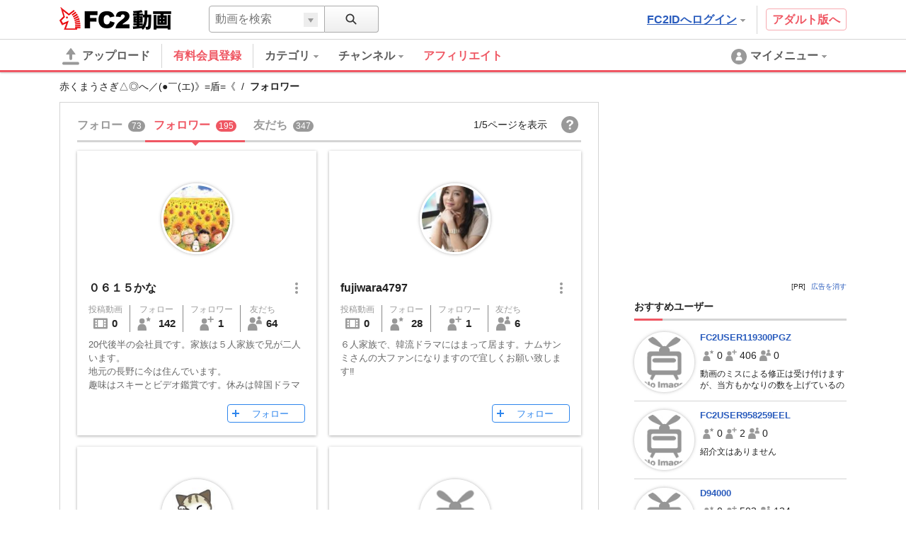

--- FILE ---
content_type: text/html; charset=UTF-8
request_url: https://video.fc2.com/account/53872859/followers
body_size: 29664
content:
<!DOCTYPE html><html lang="ja" data-version="2"><head prefix="og: http://ogp.me/ns# fb: http://ogp.me/ns/fb# article: http://ogp.me/ns/article#"><meta charset="utf-8"><meta name="author" content="FC2,inc" /><meta name="copyright" content="FC2,inc" /><meta http-equiv="X-UA-Compatible" content="IE=edge"><title>フォロワー - FC2動画</title><meta name="keywords" content="動画,動画検索,無料,ブログで使える,ビデオ,投稿,スマホ動画対応,変換"><meta name="referrer" content="always"><meta name="description" content="FC2動画は検索も視聴も無料の動画コンテンツ。誰でも投稿ができます。スマホで撮影したムービーも簡単アップロード。FC2ブログなど自分のサイトに設置もできます" /><meta name="referrer" content="always"><meta name="robots" content="INDEX,FOLLOW" /><meta name="viewport" content="width=device-width,initial-scale=1"><meta property="og:site_name" content="FC2動画"><meta property="og:type" content="website"><meta property="og:image" content="https://static.fc2.com/video/img/ogp/ogp_350x350.png"><meta name="referrer" content="always"><link rel="canonical" href="https://video.fc2.com/account/53872859/followers" /><meta http-equiv="x-dns-prefetch-control" content="on"><link rel="dns-prefetch" href="http://static.fc2.com"/><link rel="dns-prefetch" href="http://media.fc2.com"/><link rel="dns-prefetch" href="http://analyzer-img.fc2.com"/><link rel="dns-prefetch" href="http://video-thumbnail.fc2.com"/><link rel="dns-prefetch" href="http://video-thumbnail2.fc2.com"/><link rel="alternate" href="https://video.fc2.com/account/53872859/followers?lang=cn" hreflang="cn"/><link rel="alternate" href="https://video.fc2.com/account/53872859/followers?lang=de" hreflang="de"/><link rel="alternate" href="https://video.fc2.com/account/53872859/followers?lang=en" hreflang="en"/><link rel="alternate" href="https://video.fc2.com/account/53872859/followers?lang=es" hreflang="es"/><link rel="alternate" href="https://video.fc2.com/account/53872859/followers?lang=fr" hreflang="fr"/><link rel="alternate" href="https://video.fc2.com/account/53872859/followers?lang=id" hreflang="id"/><link rel="alternate" href="https://video.fc2.com/account/53872859/followers?lang=ja" hreflang="ja"/><link rel="alternate" href="https://video.fc2.com/account/53872859/followers?lang=ko" hreflang="ko"/><link rel="alternate" href="https://video.fc2.com/account/53872859/followers?lang=pt" hreflang="pt"/><link rel="alternate" href="https://video.fc2.com/account/53872859/followers?lang=ru" hreflang="ru"/><link rel="alternate" href="https://video.fc2.com/account/53872859/followers?lang=tw" hreflang="tw"/><link rel="alternate" href="https://video.fc2.com/account/53872859/followers?lang=vi" hreflang="vi"/><link rel="stylesheet" type="text/css" href="//static.fc2.com/video/css/u/bs/7acmXfmx5W4sPPLdldhdm.css"> <link rel="stylesheet" type="text/css" href="//static.fc2.com/share/css/u/cndxh7DE250z1fc.css"><link rel="stylesheet" type="text/css" href="//static.fc2.com/video/css/u/cm/7acmXfmx5W49_3bv3XZ3Y3aA.css"><link rel="stylesheet" type="text/css" href="//static.fc2.com/video/css/u/ind/7acmXfmx5W6d2TL4uyuwu1.css"><link rel="stylesheet" type="text/css" href="//static.fc2.com/video/css/u/ad/7acmXfmx5W4cnO7G7C7I.css"><link rel="shortcut icon" type="image/ico" href="//static.fc2.com/share/image/favicon.ico"><script>
(function(i,s,o,g,r,a,m){i['GoogleAnalyticsObject']=r;i[r]=i[r]||function(){(i[r].q=i[r].q||[]).push(arguments)},i[r].l=1*new Date();a=s.createElement(o), m=s.getElementsByTagName(o)[0];a.async=1;a.src=g;m.parentNode.insertBefore(a,m)})(window,document,'script','https://www.google-analytics.com/analytics.js','ga');
(function() { var trackingId, name = 'videofc2', configObject = {};
window._gaq = window._gaq || [];trackingId = 'UA-65429860-3';configObject['sampleRate'] = 2;configObject['name'] = name;
ga('create', trackingId, configObject);
ga('require', 'displayfeatures');
if(typeof ga.getAll !== 'function') ga.getAll = function(){ return []; };
typeof ga['getByName'] === 'function' ? ga.getByName(name).send('pageview') : ga(function() { ga.getByName(name).send('pageview'); });
})();
</script><link rel="alternate" href="ios-app://866843206/video.fc2.com"><!--[if lt IE 9]><script type="text/javascript" src="http://html5shim.googlecode.com/svn/trunk/html5.js"></script><![endif]--><meta http-equiv="x-pjax-version" content="d6f94afb37bcbb1d8d156dcc5d224266"><script type="text/javascript">window._fc2t = window._fc2t || [];</script><script type="text/javascript">window.FC2VideoObject=window.FC2VideoObject||[];window.FC2VideoObject.push(['ae', '76c5c4c6a0baa82b119e4a6392fbdb00']);window.FC2VideoObject.push(['be', '']);</script></head><body ><div class="c-header u-fixed_navi" id="hohGahe9" data-version="2" data-rabel="header"><div class="c-header_main"><div class="l-contents"><h1 class="c-header_main_logo" style="position:relative;"><span class="c-logo-video-111"><a href="https://fc2.com/ja/" class="c-logo-video-111_ig" data-tk-event="click" data-tk-category="header-101-link">FC2</a><a href="//video.fc2.com/" class="c-logo-video-111_svs"><span class="c-logo-video-111_svsNm">動画</span></a></span></h1><div class="c-header_searchTab c-tooltip" role="menuitem" aria-labelledby="VtLr697ea5c3388d4" data-autoclose="false"><a href="javascript:void(0)" class="c-header_searchTab_triger" aria-haspopup="true" id="VtLr697ea5c3388d4"><svg style="display: none;" version="1.1" xmlns="http://www.w3.org/2000/svg" xmlns:xlink="http://www.w3.org/1999/xlink"><symbol id="PeGhoca9" viewBox="0 0 16 16"><path d="M15.236,13.906l-3.798-3.799c0.712-0.99,1.136-2.201,1.136-3.511c0-3.329-2.708-6.037-6.037-6.037S0.5,3.267,0.5,6.596s2.708,6.036,6.037,6.036c1.371,0,2.632-0.464,3.646-1.237l3.782,3.782c0.169,0.17,0.395,0.264,0.635,0.264s0.466-0.093,0.636-0.263s0.264-0.396,0.264-0.637S15.406,14.075,15.236,13.906z M2.214,6.596c0-2.384,1.939-4.323,4.323-4.323s4.323,1.939,4.323,4.323c0,2.383-1.939,4.322-4.323,4.322S2.214,8.979,2.214,6.596z"></path></symbol></svg><svg class="c-icon_sz-16 c-icon_cl-dark"><use xlink:href="#PeGhoca9"></use></svg></a><div class="c-tooltip-101_inner" aria-hidden="true" role="menu"><div class="c-tooltip_sec"><div class="c-input-searchbox-101" role="search" data-suggest-url="/movie_suggest.php"><form action="/search.php" method="get"><div class="c-input-searchbox-101_txt"><div class="c-input-searchbox-101_input"><input type="text" name="q" placeholder="" aria-autocomplete="inline" aria-owns="rWoF697ea5c338947" data-placeholder-content="動画を検索" data-placeholder-member="ユーザーを検索" value=""></div><div class="c-input-searchbox-101_hints"><ul class="c-list-106" id="rWoF697ea5c338947" aria-hidden="true"><li><a href="/search.php?q=<%= keyword %>&t=<%= type %>">&lt;%= keyword %&gt;</a></li></ul></div></div><div class="c-input-searchbox-101_btn"><button type="submit"><svg class="c-icon_sz-16 c-icon_cl-dark"><use xlink:href="#PeGhoca9"></use></svg></button><div class="c-input-searchbox-101_changeType"><a href="javascript:void(0)" id="rWoF697ea5c338947-t" class="c-input-searchbox-101_changeTypeBtn"><span></span></a><ul class="c-input-searchbox-101_typelist c-list-106" role="listbox" aria-hidden="true" aria-labelledby="rWoF697ea5c338947-t" aria-controls="rWoF697ea5c338947-h"><li><a href="javascript:void(0)" role="option" data-value="content">動画を検索</a></li><li><a href="javascript:void(0)" role="option" data-value="member">ユーザーを検索</a></li></ul><input type="hidden" name="t" value="content" id="rWoF697ea5c338947-h"></div></div></form></div></div></div></div><div class="c-header_main_side"><div class="c-header_main_adult"><a href="/a/?_tct=&d=2" data-tk-event="click" data-tk-category="header-101-link">アダルト版へ</a></div><div class="c-header_main_login c-tooltip"><div aria-label="menu inner"><a href="https://secure.id.fc2.com/?done=video&switch_language=ja" class="c-header_main_login_link tk" role="button" aria-haspopup="true" aria-label="login" aria-describedby="oOBR697ea5c3389bf" data-tk-event="click" data-tk-category="header-101-button" data-tk-label="login">FC2IDへログイン<svg style="display: none;" version="1.1" xmlns="http://www.w3.org/2000/svg" xmlns:xlink="http://www.w3.org/1999/xlink"><symbol id="1fac21a8" viewBox="0 0 8 8"><polygon points="7,2 6,2 5,2 4,2 3,2 2,2 1,2 1,3 2,3 2,4 3,4 3,5 4,5 4,6 5,6 5,5 6,5 6,4 7,4 7,3 8,3 8,2 "></polygon></symbol></svg><svg class="c-icon_sz-8 c-icon_cl-base ico-ArrowDrop"><use xlink:href="#1fac21a8"></use></svg></a><div id="oOBR697ea5c3389bf" class="c-tooltip-102_inner h-text-103" aria-hidden="true" role="tooltip"><div class="c-tooltip_sec"><p class="h-text-102">アカウントをお持ちの方は</p><span><a href="https://secure.id.fc2.com/?done=video&switch_language=ja" class="c-btn-101 btnSz-0">FC2IDへログイン</a></span></div><div class="c-tooltip_sec"><p class="h-text-102">まだ登録していませんか？</p><span><a href="https://secure.id.fc2.com/signup.php?ref=video" class="c-btn-102 btnSz-0">新規無料登録</a></span></div></div></div></div></div><div class="c-header_main_serach"><div class="c-input-searchbox-101" role="search" data-suggest-url="/movie_suggest.php"><form action="/search.php" method="get"><div class="c-input-searchbox-101_txt"><div class="c-input-searchbox-101_input"><input type="text" name="q" placeholder="" aria-autocomplete="inline" aria-owns="PTMC697ea5c338a41" data-placeholder-content="動画を検索" data-placeholder-member="ユーザーを検索" value=""></div><div class="c-input-searchbox-101_hints"><ul class="c-list-106" id="PTMC697ea5c338a41" aria-hidden="true"><li><a href="/search.php?q=<%= keyword %>&t=<%= type %>">&lt;%= keyword %&gt;</a></li></ul></div></div><div class="c-input-searchbox-101_btn"><button type="submit"><svg class="c-icon_sz-16 c-icon_cl-dark"><use xlink:href="#PeGhoca9"></use></svg></button><div class="c-input-searchbox-101_changeType"><a href="javascript:void(0)" id="PTMC697ea5c338a41-t" class="c-input-searchbox-101_changeTypeBtn"><span></span></a><ul class="c-input-searchbox-101_typelist c-list-106" role="listbox" aria-hidden="true" aria-labelledby="PTMC697ea5c338a41-t" aria-controls="PTMC697ea5c338a41-h"><li><a href="javascript:void(0)" role="option" data-value="content">動画を検索</a></li><li><a href="javascript:void(0)" role="option" data-value="member">ユーザーを検索</a></li></ul><input type="hidden" name="t" value="content" id="PTMC697ea5c338a41-h"></div></div></form></div></div></div></div><div class="c-header_menus"><div class="l-contents"><div class="c-header_menus_upload"><a href="/upcontent_up"><svg style="display: none;" version="1.1" xmlns="http://www.w3.org/2000/svg" xmlns:xlink="http://www.w3.org/1999/xlink"><symbol id="uTh2iech" viewBox="0 0 16 16"><g><path d="M12.3,5.4L8.4,0.2C8.2-0.1,7.8,0,7.6,0.3L3.7,5.4C3.4,5.8,3.7,6,4.1,6h2.6v3.9c0,0.7,0.6,1.3,1.3,1.3c0.7,0,1.3-0.6,1.3-1.3V6h2.6C12.3,6,12.6,5.8,12.3,5.4z"></path><path d="M14.7,15.7H1.3c-0.7,0-1.3-0.6-1.3-1.3v0C0,13.6,0.6,13,1.3,13h13.3c0.7,0,1.3,0.6,1.3,1.3v0C16,15.1,15.4,15.7,14.7,15.7z"></path></g></symbol></svg><svg class="c-icon_sz-24 c-icon_cl-base"><use xlink:href="#uTh2iech"></use></svg>アップロード</a></div><div class="c-header_menus_cont"><ul><li class="c-tooltip" style="border-right: 1px solid #d4d4d4;margin-right: 16px;"><a href="/lead/premium/?t=p&utm_source=videofc2&utm_medium=aj5C&utm_content=menu.header" class="m-header_menus_cont_item tk c-label-110" style="margin-right: 16px;"><span class="c-text-110" style="color: #ef5763;font-weight: bold;font-size: 16px;">有料会員登録</span></a></li><li class="c-tooltip" role="menuitem" aria-labelledby="VApK697ea5c338ac8-1" data-autoclose="false"><a href="/list_catlist_thumb/" class="c-header_menus_cont_item tk" id="VApK697ea5c338ac8-1" aria-haspopup="true" data-tk-event="click" data-tk-category="header-101-button" data-tk-label="category"><span>カテゴリ<svg class="c-icon_sz-8 c-icon_cl-base ico-ArrowDrop"><use xlink:href="#1fac21a8"></use></svg></span></a><div class="c-tooltip-103_inner" aria-hidden="true" role="menu"><div aria-label="menu inner"><div class="c-tooltip_sec menu-cat"><ul class="c-tooltip_linkList"><li><a href="/search/video/?category_id=7">家族 ほのぼの くらし</a></li><li><a href="/search/video/?category_id=5">動物 ペット</a></li><li><a href="/search/video/?category_id=35">イベント 祭 パーティ</a></li><li><a href="/search/video/?category_id=33">料理 グルメ スイーツ</a></li><li><a href="/search/video/?category_id=3">音楽 ライブステージ</a></li><li><a href="/search/video/?category_id=11">ゲーム CG</a></li><li><a href="/search/video/?category_id=1">学習 教育 レッスン</a></li><li><a href="/search/video/?category_id=8">スポーツ アウトドア</a></li><li><a href="/search/video/?category_id=12">車 バイク 電車 乗り物</a></li><li><a href="/search/video/?category_id=4">ニュース 時事 ブログ</a></li><li><a href="/search/video/?category_id=13">生活 郷土 風物 地域</a></li><li><a href="/search/video/?category_id=6">旅行 名所 観光</a></li><li><a href="/search/video/?category_id=14">趣味 サークル活動</a></li><li><a href="/search/video/?category_id=9">健康 美容 ヘルス 医療</a></li><li><a href="/search/video/?category_id=39">DTM ボーカロイド</a></li><li><a href="/search/video/?category_id=38">やってみた 試してみた</a></li><li><a href="/search/video/?category_id=37">コスプレ コミケ 同人</a></li><li><a href="/search/video/?category_id=46">ライブ</a></li><li><a href="/search/video/?category_id=50">FC2スナップ動画</a></li><li><a href="/search/video/?category_id=15">その他</a></li></ul><a href="/list_catlist_thumb/" style="display: block;clear: both;font-size: 13px;padding-left: 1em;text-decoration: underline;">カテゴリ一覧</a></div><div class="c-tooltip_sec"><ul class="c-tooltip_linkList"><li><a href="/ranking/">総合ランキング</a></li><li><a href="/ranking/category/">カテゴリ別ランキング</a></li></ul></div></div></div></li><li class="c-tooltip" role="menuitem" aria-labelledby="VApK697ea5c338ac8-2" data-autoclose="false"><a href="/channel/" class="c-header_menus_cont_item tk" id="VApK697ea5c338ac8-2" aria-haspopup="true" data-tk-event="click" data-tk-category="header-101-button" data-tk-label="channel"><span> チャンネル<svg class="c-icon_sz-8 c-icon_cl-base ico-ArrowDrop"><use xlink:href="#1fac21a8"></use></svg></span></a><div class="c-tooltip-103_inner" aria-hidden="true" role="menu"><div aria-label="menu inner"><div class="c-tooltip_sec menu-chnl"><ul class="c-tooltip_linkList"><li><a href="/channel/1000dain/"><span class="icon"><img src="https://video2-thumbnail2.fc2.com/up/channel/1/4/141/5-599.jpg?1467904586" width="24" height="24"></span><span>一問一答チャレンジ！ ＆　アイドル一問一答！</span></a></li><li><a href="/channel/trader_k/"><span class="icon"><img src="https://video2-thumbnail2.fc2.com/up/channel/9/7/779/5-4040.jpg?1520737327" width="24" height="24"></span><span>Trader.Kのトレードチャンネル</span></a></li><li><a href="/channel/horror/"><span class="icon"><img src="https://video2-thumbnail2.fc2.com/up/channel/8/9/1098/5-5568.jpg?1661306621" width="24" height="24"></span><span>ホラーチャンネル</span></a></li><li><a href="/channel/yukaina/"><span class="icon"><img src="https://video2-thumbnail2.fc2.com/up/channel/9/2/329/5-1623.jpg?1467904626" width="24" height="24"></span><span>ゆかいなどうぶつたち</span></a></li><li><a href="/channel/sfmind/"><span class="icon"><img src="https://video2-thumbnail2.fc2.com/up/channel/0/9/290/5-1413.jpg?1467904626" width="24" height="24"></span><span>遊山直奇のホラーゾーン</span></a></li></ul></div><div class="c-tooltip_sec"><ul class="c-tooltip_linkList"><li><a href="/channel/">チャンネル一覧</a></li></ul></div></div></div></li><a href="/lead/affiliate/?t=p&utm_source=videofc2&utm_medium=page&utm_content=menu.header" class="m-header_menus_cont_item tk c-label-110" style="margin-right: 16px;"><span class="c-text-110" style="color: #ef5763;font-weight: bold;font-size: 16px;">アフィリエイト</span></a></ul></div><div class="c-tooltip c-header_menus_mymenu" role="menuitem" aria-labelledby="QGCQ697ea5c338c6a" data-autoclose="false"><a href="javascript:void(0)" aria-haspopup="true" id="QGCQ697ea5c338c6a"><svg style="display: none;" version="1.1" xmlns="http://www.w3.org/2000/svg" xmlns:xlink="http://www.w3.org/1999/xlink"><symbol id="861c77ib" viewBox="0 0 24 24"><g><path d="M12,1C5.925,1,1,5.925,1,12c0,6.075,4.925,11,11,11s11-4.925,11-11C23,5.925,18.075,1,12,1z M12,5.567c1.619,0,2.931,1.312,2.931,2.931c0,1.618-1.312,2.93-2.931,2.93s-2.931-1.312-2.931-2.93C9.069,6.879,10.381,5.567,12,5.567zM11.561,11.82c3.94,0,4.939,1.79,4.939,5.662v0.08h-9v-0.08c0-3.887,1.029-5.662,4.938-5.662"></path></g></symbol></svg><svg class="c-icon_sz-24 c-icon_cl-base"><use xlink:href="#861c77ib"></use></svg><span class="h-hidden-tab">マイメニュー<svg class="c-icon_sz-8 c-icon_cl-base ico-ArrowDrop"><use xlink:href="#1fac21a8"></use></svg></span></a><div id="" class="c-tooltip-101_inner" aria-hidden="true" role="menu"><div aria-label="menu inner"><div class="c-tooltip_sec"><p>この機能は<a href="https://secure.id.fc2.com/signup.php?ref=video" class="h-text-102">新規登録</a>もしくは<a href="https://secure.id.fc2.com/?done=video&switch_language=ja" class="h-text-102">ログイン</a>ですぐにご利用いただけます。</p></div><div class="c-tooltip_sec"><p>アカウントをお持ちの方は</p><span><a href="https://secure.id.fc2.com/?done=video&switch_language=ja" class="c-btn-101 btnSz-0">FC2IDへログイン</a></span></div><div class="c-tooltip_sec"><p>まだ登録していませんか？</p><span><a href="https://secure.id.fc2.com/signup.php?ref=video" class="c-btn-102 btnSz-0">新規無料登録</a></span></div></div></div></div></div><div class="c-loading-pjhd" aria-hidden="false" data-pjx-loading><div class="c-loading-pjhd_inner" role="progressbar" aria-valuenow="0" aria-valuemin="0" aria-valuemax="1"></div></div></div></div><link rel="stylesheet" href="//static.fc2.com/video/css/u/fr/7acmXfmx5W5t_zZv75eXO7G7C7M.css"><script type="text/javascript" src="//static.fc2.com/video/js/u/ac/4Y7cOPHv67ulubfs2b_92N2F2I.js" async></script><div class="u-fixed-contents"><div class="l-contents"><div class="c-bCrumbs"><span><a href="/account/53872859">赤くまうさぎ△◎へ／(●￣(エ)》=盾=《</a></span><span>フォロワー</span></div></div>        <div class="c-ad-103"></div>
<div class="cntnt l-contents"><div class="clmn-main" id="pjx-follow"><div class="members"><script data-confirm-block-message="<%= name %>さんをブロックしますか？"></script><div class="c-tab-105"><div class="c-tab-105_wrapper"><nav class="c-tab-105_nav"><ul class="c-tab-105_list"><li aria-selected="false"><a href="/account/53872859/following" data-pjx="pjx-follow"><span>フォロー</span><span class="counter">73</span></a></li><li aria-selected="true"><a href="/account/53872859/followers" data-pjx="pjx-follow"><span>フォロワー</span><span class="counter">195</span></a></li><li aria-selected="false"><a href="/account/53872859/friends" data-pjx="pjx-follow"><span>友だち</span><span class="counter">347</span></a></li></ul><button class="c-tab-105_aroundBtn prev" aria-disabled="true" data-btn="moveTabLeft"><svg style="display: none;" version="1.1" xmlns="http://www.w3.org/2000/svg" xmlns:xlink="http://www.w3.org/1999/xlink"><symbol id="e6c4b68c" viewBox="0 560 40 40"><polygon points="27,600 32,595 17,580 32,565 27,560 7,580 7,580 "></polygon></symbol></svg><svg class="c-icon_sz-16 c-icon_cl-dark ico-ArrowLeft"><use xlink:href="#e6c4b68c"></use></svg></button><button class="c-tab-105_aroundBtn next" aria-disabled="true" data-btn="moveTabRight"><svg style="display: none;" version="1.1" xmlns="http://www.w3.org/2000/svg" xmlns:xlink="http://www.w3.org/1999/xlink"><symbol id="f7073e19" viewBox="0 560 40 40"><polygon points="13,560 8,565 23,580 8,595 13,600 33,580 33,580 "></polygon></symbol></svg><svg class="c-icon_sz-16 c-icon_cl-dark ico-ArrowRight"><use xlink:href="#f7073e19"></use></svg></button></nav></div><div class="c-tab-105_info"><div class="item">1/5ページを表示</div><div class="item"><div class="helpIcon"><a href="//help.fc2.com/video/manual/group10/3915/ja?nc=1" target="_blank"><svg style="display: none;" version="1.1" xmlns="http://www.w3.org/2000/svg" xmlns:xlink="http://www.w3.org/1999/xlink"><symbol id="Ceipho8n" viewBox="0 0 16 16"><path d="M8,0C3.582,0,0,3.582,0,8s3.582,8,8,8s8-3.582,8-8S12.418,0,8,0z M9.033,12.445H7.121v-1.663h1.912V12.445zM10.856,7.278c-0.161,0.208-0.472,0.472-0.932,0.794L9.473,8.389c-0.247,0.173-0.41,0.374-0.491,0.604C8.931,9.14,8.902,9.366,8.898,9.673H7.165c0.026-0.648,0.094-1.097,0.204-1.344C7.48,8.082,7.765,7.796,8.224,7.474l0.466-0.328c0.153-0.104,0.276-0.217,0.37-0.339c0.17-0.211,0.255-0.443,0.255-0.696c0-0.292-0.095-0.558-0.284-0.797s-0.535-0.36-1.037-0.36c-0.493,0-0.843,0.148-1.049,0.443s-0.31,0.603-0.31,0.921H4.786C4.838,5.224,5.262,4.449,6.06,3.992c0.503-0.292,1.121-0.438,1.854-0.438c0.963,0,1.764,0.207,2.401,0.622c0.637,0.415,0.955,1.028,0.955,1.842C11.271,6.517,11.133,6.937,10.856,7.278z"/></symbol></svg><svg class="c-icon_sz-24 c-icon_cl-base"><use xlink:href="#Ceipho8n"></use></svg></a><div class="c-floatTooltip-103 tp103-black">ヘルプ</div></div></div></div></div><div class="msgWrapper"><div class="c-alert-201 atnton" role="alert" aria-hidden="true" data-notice="error"><span class="c-alert-201_message"><span class="icon"><svg style="display: none;" version="1.1" xmlns="http://www.w3.org/2000/svg" xmlns:xlink="http://www.w3.org/1999/xlink"><symbol id="dc8ad69e" viewBox="0 0 24 24"><g><path d="M12,0C5.373,0,0,5.373,0,12c0,6.627,5.373,12,12,12s12-5.373,12-12C24,5.373,18.627,0,12,0z M13.843,5l-0.499,10h-2.58L10.243,5H13.843z M12.054,20c-1.177,0-1.961-0.85-1.961-1.983c0-1.155,0.807-1.983,1.961-1.983s1.918,0.828,1.939,1.983C13.992,19.15,13.23,20,12.054,20z"/></g></symbol></svg><svg class="c-icon_sz-16 c-icon_cl-attention" style=""><use xlink:href="#dc8ad69e"></use></svg></span><span class="text">エラー：しばらくしてから再度お試しください。</span></span></div><div class="c-alert-201 info" role="alert" aria-hidden="true" data-notice-block="unblock"><span class="c-alert-201_message"><span class="icon"><svg style="display: none;" version="1.1" xmlns="http://www.w3.org/2000/svg" xmlns:xlink="http://www.w3.org/1999/xlink"><symbol id="yoo8Voos" viewBox="0 0 16 16"><polygon points="13,1.1 6.1,8.5 2.9,5.1 0,8.3 6.2,14.9 16,4.4 "/></symbol></svg><svg class="c-icon_sz-16 c-icon_cl-information"><use xlink:href="#yoo8Voos"></use></svg></span><span class="text" data-msg="unblock"><%= name %>さんのブロックを解除しました。</span></span></div><div class="c-alert-201 info" role="alert" aria-hidden="true" data-notice-block="block"><span class="c-alert-201_message"><span class="icon"><svg style="display: none;" version="1.1" xmlns="http://www.w3.org/2000/svg" xmlns:xlink="http://www.w3.org/1999/xlink"><symbol id="wqjLS9VM" viewBox="0 0 24 24"><path d="M12,0C5.373,0,0,5.373,0,12c0,6.627,5.373,12,12,12c6.627,0,12-5.373,12-12C24,5.373,18.627,0,12,0z M3,12c0-1.941,0.624-3.735,1.672-5.206l12.534,12.534C15.735,20.376,13.941,21,12,21C7.037,21,3,16.963,3,12z M19.328,17.206L6.794,4.672C8.265,3.624,10.059,3,12,3c4.963,0,9,4.037,9,9C21,13.941,20.376,15.735,19.328,17.206z"/></symbol></svg><svg class="c-icon_sz-16 c-icon_cl-information"><use xlink:href="#wqjLS9VM"></use></svg></span><span class="text" data-msg="block"><%= name %>さんをブロックしました。</span></span><button type="button" class="c-alert-201_help action" data-btn="cancelBlock"><span>取消す</span><svg style="display: none;" version="1.1" xmlns="http://www.w3.org/2000/svg" xmlns:xlink="http://www.w3.org/1999/xlink"><symbol id="dai7AiV9" viewBox="0 0 24 24"><path d="M13.885,12l9.724-9.724c0.521-0.521,0.521-1.365,0-1.885s-1.365-0.521-1.885,0L12,10.115L2.276,0.391c-0.521-0.521-1.365-0.521-1.885,0s-0.521,1.365,0,1.885L10.115,12l-9.724,9.724c-0.521,0.521-0.521,1.365,0,1.885C0.651,23.87,0.992,24,1.333,24s0.682-0.13,0.943-0.391L12,13.885l9.724,9.724C21.984,23.87,22.326,24,22.667,24c0.341,0,0.682-0.13,0.943-0.391c0.521-0.521,0.521-1.365,0-1.885L13.885,12z"/></symbol></svg><svg class="c-icon_sz-10 c-icon_cl-information ico-Cross"><use xlink:href="#dai7AiV9"></use></svg></button></div><div class="c-alert-201 info" role="alert" aria-hidden="true" data-notice="acceptFriend"><span class="c-alert-201_message"><span class="icon"><svg class="c-icon_sz-16 c-icon_cl-information"><use xlink:href="#yoo8Voos"></use></svg></span><span class="text" data-msg="acceptFriend"><%= name %>さんを友だちに追加しました。</span></span></div><div class="c-alert-201 info" role="alert" aria-hidden="true" data-notice="refuseFriend"><span class="c-alert-201_message"><span class="icon"><svg class="c-icon_sz-16 c-icon_cl-information"><use xlink:href="#wqjLS9VM"></use></svg></span><span class="text" data-msg="refuseFriend"><%= name %>さんの申請を拒否しました。</span></span></div></div><div class="usersWrapper" ><div class="c-loading-101" aria-hidden="true" aria-label="loading" data-loading="pjax"><div class="loading" aria-hidden="false"></div></div><ul class="users"><li class="user"><div class="c-card-user"><div class="c-card-user_inner"><div class="c-card-user_statusBlk"></div><div class="c-card-user_thumb"><a href="/account/10969109"><div class="c-image-101_image" style="background-image: url( https://video2-thumbnail2.fc2.com/up/member/09/91/mb_pict_10969109.jpg );"></div></a></div><div class="c-card-user_ttl"><div class="c-card-user_name"><a href="/account/10969109">０６１５かな</a></div><div class="c-boxList_subMenu" data-submenu-conponent="member" data-member-id="10969109" data-member-name="０６１５かな"><div class="c-subMenu-modal_wrap"><button type="button" class="c-btn-svg16" data-btn="display"><svg style="display: none;" version="1.1" xmlns="http://www.w3.org/2000/svg" xmlns:xlink="http://www.w3.org/1999/xlink"><symbol id="slK05t67" viewBox="0 0 16 16"><g><circle class="st0" cx="8" cy="2" r="2"></circle><circle class="st0" cx="8" cy="8" r="2"></circle><circle class="st0" cx="8" cy="14" r="2"></circle></g></symbol></svg><svg class="c-icon_sz-16 c-icon_cl-base"><use xlink:href="#slK05t67"></use></svg></button><div class="c-subMenu-modal" aria-hidden="true" data-submenu="member"><div class="c-subMenu-modal_item"><div class="parts-subMenu"><ul class="list-subMenu--link"><li><a href="/sendmsg_form.php?kobj_mb_id=10969109&mode=add" target="_blank" data-button-name="message"><svg style="display: none;" version="1.1" xmlns="http://www.w3.org/2000/svg" xmlns:xlink="http://www.w3.org/1999/xlink"><symbol id="ahTh6cai" viewBox="0 0 16 16"><g><polygon points="8,4 0,4 0,6 8,10.7 16,6 16,4 	"/><polygon points="0,7.5 0,16 8,16 16,16 16,7.5 8,12.2 	"/></g></symbol></svg><svg class="c-icon_sz-20 c-icon_cl-base"><use xlink:href="#ahTh6cai"></use></svg>メッセージを送る</a></li><li aria-hidden="true"><button type="button" data-btn="block"><svg class="c-icon_sz-20 c-icon_cl-accent"><use xlink:href="#wqjLS9VM"></use></svg><span class="accent">ブロック</a></span></li></ul></div></div></div></div></div></div><div class="c-card-user_info"><ul class="c-card-user_byNumbers"><li class="each"><a href="/account/10969109/content" style="color:inherit;"><span class="each_ttl">投稿動画</span><div class="each_btm"><span class="each_btm_icon"><svg style="display: none;" version="1.1" xmlns="http://www.w3.org/2000/svg" xmlns:xlink="http://www.w3.org/1999/xlink"><symbol id="87r0mBVq" viewBox="0 0 16 16"><g><rect x="2" y="4" fill="none" width="2" height="2"/><rect x="2" y="7" fill="none" width="2" height="2"/><rect x="2" y="10" fill="none" width="2" height="2"/><rect x="5" y="4" fill="none" width="6" height="8"/><path d="M0,3v10c0,0.552,0.448,1,1,1h14c0.552,0,1-0.448,1-1V3c0-0.552-0.448-1-1-1H1C0.448,2,0,2.448,0,3z M4,12H2v-2h2V12z M4,9H2V7h2V9z M4,6H2V4h2V6z M11,12H5V4h6V12z M14,12h-2v-2h2V12z M14,9h-2V7h2V9z M14,6h-2V4h2V6z"/></g></symbol></svg><svg class="c-icon_sz-20 c-icon_cl-base"><use xlink:href="#87r0mBVq"></use></svg></span><span class="each_btm_number">0</span></div></a></li><li class="each"><a href="/account/10969109/following" style="color:inherit;"><span class="each_ttl">フォロー</span><div class="each_btm"><span class="each_btm_icon"><svg style="display: none;" version="1.1" xmlns="http://www.w3.org/2000/svg" xmlns:xlink="http://www.w3.org/1999/xlink"><symbol id="QDf53MC6" viewBox="0 0 16 16"><g><path d="m12.5.3.9 1.9 2 .2-1.5 1.4.4 2-1.8-.9-1.8.9.4-2-1.5-1.4 2-.2z"/><g><path d="M5.7,8.6H4.8c-3,0-4.5,2.5-4.5,5.5v1.4c0,0.3,0.2,0.5,0.5,0.5h9.1c0.3,0,0.5-0.2,0.5-0.5v-1.4C10.2,11.1,8.8,8.6,5.7,8.6z"/><circle cx="5.3" cy="5.2" r="3"/></g></g></symbol></svg><svg class="c-icon_sz-20 c-icon_cl-base"><use xlink:href="#QDf53MC6"></use></svg>
</span><span class="each_btm_number" >142</span></div></a></li><li class="each"><a href="/account/10969109/followers" style="color:inherit;"><span class="each_ttl">フォロワー</span><div class="each_btm"><span class="each_btm_icon"><svg style="display: none;" version="1.1" xmlns="http://www.w3.org/2000/svg" xmlns:xlink="http://www.w3.org/1999/xlink"><symbol id="iYu8lK70" viewBox="0 0 16 16"><g><polygon class="st0" points="13.2,2.5 13.2,0 11.8,0 11.8,2.5 9.2,2.5 9.2,4 11.8,4 11.8,6.5 13.2,6.5 13.2,4 15.8,4 15.8,2.5 	"/><g><path d="M5.7,8.6H4.8c-3,0-4.5,2.5-4.5,5.5v1.4c0,0.3,0.2,0.5,0.5,0.5h9.1c0.3,0,0.5-0.2,0.5-0.5v-1.4C10.2,11.1,8.8,8.6,5.7,8.6z"/><circle cx="5.3" cy="5.2" r="3"/></g></g></symbol></svg><svg class="c-icon_sz-20 c-icon_cl-base"><use xlink:href="#iYu8lK70"></use></svg></span><span class="each_btm_number" >1</span></div></a></li><li class="each"><a href="/account/10969109/friends" style="color:inherit;"><span class="each_ttl">友だち</span><div class="each_btm"><span class="each_btm_icon"><svg style="display: none;" version="1.1" xmlns="http://www.w3.org/2000/svg" xmlns:xlink="http://www.w3.org/1999/xlink"><symbol id="ol0pUUis" viewBox="0 0 16 16"><g><g><path d="M5.9,8h-1C1.6,8,0,10.7,0,14l0,1.5C0,15.8,0.2,16,0.5,16h9.8c0.3,0,0.5-0.2,0.5-0.5V14C10.8,10.7,9.2,8,5.9,8z"/><circle cx="5.4" cy="4.2" r="3.2"/></g><g><path d="M13,4h-0.6c-1.9,0-3,1.6-3,3.5v0.8c0,0.2,0.1,0.3,0.3,0.3h5.9c0.2,0,0.3-0.1,0.3-0.3V7.5C16,5.6,15,4,13,4z"/><circle class="st0" cx="12.8" cy="1.9" r="1.9"/></g></g></symbol></svg><svg class="c-icon_sz-20 c-icon_cl-base"><use xlink:href="#ol0pUUis"></use></svg></span><span class="each_btm_number">64</span></div></a></li></ul></div><div class="c-card-user_desc">20代後半の会社員です。家族は５人家族で兄が二人います。<br />地元の長野に今は住んでいます。<br />趣味はスキーとビデオ鑑賞です。休みは韓国ドラマを一気に見るかスキーに行って過ごしています。<br />韓国にはまって３年で一年前に韓国に行き、最近韓国語教室に通うようになりました。<br />今は韓国ドラマにはまっています。「根深い木」や「いばらの鳥」、「太陽の花嫁」にかなりはまりました。今後も韓国ドラマ沢山見たいと思います。<br />宜しくお願いいたします(*´∀｀*)</div><div class="c-card-user_tool"><div data-videofc2-follow-id="10969109" data-lang="ja" data-type="102" data-width="110" data-height="26"></div></div></div></div></li><li class="user"><div class="c-card-user"><div class="c-card-user_inner"><div class="c-card-user_statusBlk"></div><div class="c-card-user_thumb"><a href="/account/13230424"><div class="c-image-101_image" style="background-image: url( https://video2-thumbnail2.fc2.com/up/member/24/04/mb_pict_13230424.jpg?20141122103845 );"></div></a></div><div class="c-card-user_ttl"><div class="c-card-user_name"><a href="/account/13230424">fujiwara4797</a></div><div class="c-boxList_subMenu" data-submenu-conponent="member" data-member-id="13230424" data-member-name="fujiwara4797"><div class="c-subMenu-modal_wrap"><button type="button" class="c-btn-svg16" data-btn="display"><svg class="c-icon_sz-16 c-icon_cl-base"><use xlink:href="#slK05t67"></use></svg></button><div class="c-subMenu-modal" aria-hidden="true" data-submenu="member"><div class="c-subMenu-modal_item"><div class="parts-subMenu"><ul class="list-subMenu--link"><li><a href="/sendmsg_form.php?kobj_mb_id=13230424&mode=add" target="_blank" data-button-name="message"><svg class="c-icon_sz-20 c-icon_cl-base"><use xlink:href="#ahTh6cai"></use></svg>メッセージを送る</a></li><li aria-hidden="true"><button type="button" data-btn="block"><svg class="c-icon_sz-20 c-icon_cl-accent"><use xlink:href="#wqjLS9VM"></use></svg><span class="accent">ブロック</a></span></li></ul></div></div></div></div></div></div><div class="c-card-user_info"><ul class="c-card-user_byNumbers"><li class="each"><a href="/account/13230424/content" style="color:inherit;"><span class="each_ttl">投稿動画</span><div class="each_btm"><span class="each_btm_icon"><svg class="c-icon_sz-20 c-icon_cl-base"><use xlink:href="#87r0mBVq"></use></svg></span><span class="each_btm_number">0</span></div></a></li><li class="each"><a href="/account/13230424/following" style="color:inherit;"><span class="each_ttl">フォロー</span><div class="each_btm"><span class="each_btm_icon"><svg class="c-icon_sz-20 c-icon_cl-base"><use xlink:href="#QDf53MC6"></use></svg>
</span><span class="each_btm_number" >28</span></div></a></li><li class="each"><a href="/account/13230424/followers" style="color:inherit;"><span class="each_ttl">フォロワー</span><div class="each_btm"><span class="each_btm_icon"><svg class="c-icon_sz-20 c-icon_cl-base"><use xlink:href="#iYu8lK70"></use></svg></span><span class="each_btm_number" >1</span></div></a></li><li class="each"><a href="/account/13230424/friends" style="color:inherit;"><span class="each_ttl">友だち</span><div class="each_btm"><span class="each_btm_icon"><svg class="c-icon_sz-20 c-icon_cl-base"><use xlink:href="#ol0pUUis"></use></svg></span><span class="each_btm_number">6</span></div></a></li></ul></div><div class="c-card-user_desc">６人家族で、韓流ドラマにはまって居ます。ナムサンミさんの大ファンになりますので宜しくお願い致します‼️</div><div class="c-card-user_tool"><div data-videofc2-follow-id="13230424" data-lang="ja" data-type="102" data-width="110" data-height="26"></div></div></div></div></li><li class="user"><div class="c-card-user"><div class="c-card-user_inner"><div class="c-card-user_statusBlk"></div><div class="c-card-user_thumb"><a href="/account/17543174"><div class="c-image-101_image" style="background-image: url( https://video2-thumbnail2.fc2.com/up/member/74/31/mb_pict_17543174.jpg?20150503181036 );"></div></a></div><div class="c-card-user_ttl"><div class="c-card-user_name"><a href="/account/17543174">mkmo</a></div><div class="c-boxList_subMenu" data-submenu-conponent="member" data-member-id="17543174" data-member-name="mkmo"><div class="c-subMenu-modal_wrap"><button type="button" class="c-btn-svg16" data-btn="display"><svg class="c-icon_sz-16 c-icon_cl-base"><use xlink:href="#slK05t67"></use></svg></button><div class="c-subMenu-modal" aria-hidden="true" data-submenu="member"><div class="c-subMenu-modal_item"><div class="parts-subMenu"><ul class="list-subMenu--link"><li><a href="/sendmsg_form.php?kobj_mb_id=17543174&mode=add" target="_blank" data-button-name="message"><svg class="c-icon_sz-20 c-icon_cl-base"><use xlink:href="#ahTh6cai"></use></svg>メッセージを送る</a></li><li aria-hidden="true"><button type="button" data-btn="block"><svg class="c-icon_sz-20 c-icon_cl-accent"><use xlink:href="#wqjLS9VM"></use></svg><span class="accent">ブロック</a></span></li></ul></div></div></div></div></div></div><div class="c-card-user_info"><ul class="c-card-user_byNumbers"><li class="each"><a href="/account/17543174/content" style="color:inherit;"><span class="each_ttl">投稿動画</span><div class="each_btm"><span class="each_btm_icon"><svg class="c-icon_sz-20 c-icon_cl-base"><use xlink:href="#87r0mBVq"></use></svg></span><span class="each_btm_number">0</span></div></a></li><li class="each"><a href="/account/17543174/following" style="color:inherit;"><span class="each_ttl">フォロー</span><div class="each_btm"><span class="each_btm_icon"><svg class="c-icon_sz-20 c-icon_cl-base"><use xlink:href="#QDf53MC6"></use></svg>
</span><span class="each_btm_number" >28</span></div></a></li><li class="each"><a href="/account/17543174/followers" style="color:inherit;"><span class="each_ttl">フォロワー</span><div class="each_btm"><span class="each_btm_icon"><svg class="c-icon_sz-20 c-icon_cl-base"><use xlink:href="#iYu8lK70"></use></svg></span><span class="each_btm_number" >5</span></div></a></li><li class="each"><a href="/account/17543174/friends" style="color:inherit;"><span class="each_ttl">友だち</span><div class="each_btm"><span class="each_btm_icon"><svg class="c-icon_sz-20 c-icon_cl-base"><use xlink:href="#ol0pUUis"></use></svg></span><span class="each_btm_number">18</span></div></a></li></ul></div><div class="c-card-user_desc">☆ 動画UP始めました ☆<br /><br />まだまだ不慣れで奮闘中<br />新しいドラマではありませんが少しずつ<br />増やしていければと思っております<br /><br />　↓<br /><br />低スペックPC＆回線スピード遅すぎな環境に挫折<br /><br />気付いたら１年以上放置してました m(_ _)m<br /><br /><br />------------------------------------<br /><br />韓国ドラマ、特にラブコメが大好きです。<br />好きな俳優さんは数知れず...ドラマを観るとすぐ嵌ります。<br />主役よりも２番手に嵌る率高し。<br />K-POPではCNBLUEやFTISLANDが好きですね。<br /><br />UP主の皆様、いつも有り難うございます。貴重な動画の数々、<br />感謝しながら拝見させて頂いてます。<br /><br />※アルバム登録や評価などご迷惑のかかることは絶対にしま<br />せんのでどうぞ宜しくお願い致します。<br /><br />-------------------------------------<br /><br /></div><div class="c-card-user_tool"><div data-videofc2-follow-id="17543174" data-lang="ja" data-type="102" data-width="110" data-height="26"></div></div></div></div></li><li class="user"><div class="c-card-user"><div class="c-card-user_inner"><div class="c-card-user_statusBlk"></div><div class="c-card-user_thumb"><a href="/account/19925825"><div class="c-image-101_image" style="background-image: url( //static.fc2.com/video/img/no_image_cr.png );"></div></a></div><div class="c-card-user_ttl"><div class="c-card-user_name"><a href="/account/19925825">snowroro</a></div><div class="c-boxList_subMenu" data-submenu-conponent="member" data-member-id="19925825" data-member-name="snowroro"><div class="c-subMenu-modal_wrap"><button type="button" class="c-btn-svg16" data-btn="display"><svg class="c-icon_sz-16 c-icon_cl-base"><use xlink:href="#slK05t67"></use></svg></button><div class="c-subMenu-modal" aria-hidden="true" data-submenu="member"><div class="c-subMenu-modal_item"><div class="parts-subMenu"><ul class="list-subMenu--link"><li><a href="/sendmsg_form.php?kobj_mb_id=19925825&mode=add" target="_blank" data-button-name="message"><svg class="c-icon_sz-20 c-icon_cl-base"><use xlink:href="#ahTh6cai"></use></svg>メッセージを送る</a></li><li aria-hidden="true"><button type="button" data-btn="block"><svg class="c-icon_sz-20 c-icon_cl-accent"><use xlink:href="#wqjLS9VM"></use></svg><span class="accent">ブロック</a></span></li></ul></div></div></div></div></div></div><div class="c-card-user_info"><ul class="c-card-user_byNumbers"><li class="each"><a href="/account/19925825/content" style="color:inherit;"><span class="each_ttl">投稿動画</span><div class="each_btm"><span class="each_btm_icon"><svg class="c-icon_sz-20 c-icon_cl-base"><use xlink:href="#87r0mBVq"></use></svg></span><span class="each_btm_number">0</span></div></a></li><li class="each"><a href="/account/19925825/following" style="color:inherit;"><span class="each_ttl">フォロー</span><div class="each_btm"><span class="each_btm_icon"><svg class="c-icon_sz-20 c-icon_cl-base"><use xlink:href="#QDf53MC6"></use></svg>
</span><span class="each_btm_number" >138</span></div></a></li><li class="each"><a href="/account/19925825/followers" style="color:inherit;"><span class="each_ttl">フォロワー</span><div class="each_btm"><span class="each_btm_icon"><svg class="c-icon_sz-20 c-icon_cl-base"><use xlink:href="#iYu8lK70"></use></svg></span><span class="each_btm_number" >3</span></div></a></li><li class="each"><a href="/account/19925825/friends" style="color:inherit;"><span class="each_ttl">友だち</span><div class="each_btm"><span class="each_btm_icon"><svg class="c-icon_sz-20 c-icon_cl-base"><use xlink:href="#ol0pUUis"></use></svg></span><span class="each_btm_number">0</span></div></a></li></ul></div><div class="c-card-user_desc"></div><div class="c-card-user_tool"><div data-videofc2-follow-id="19925825" data-lang="ja" data-type="102" data-width="110" data-height="26"></div></div></div></div></li><li class="user"><div class="c-card-user"><div class="c-card-user_inner"><div class="c-card-user_statusBlk"></div><div class="c-card-user_thumb"><a href="/account/20760548"><div class="c-image-101_image" style="background-image: url( https://video2-thumbnail2.fc2.com/up/member/48/05/mb_pict_20760548.jpg?20200108034340 );"></div></a></div><div class="c-card-user_ttl"><div class="c-card-user_name"><a href="/account/20760548">reila55</a></div><div class="c-boxList_subMenu" data-submenu-conponent="member" data-member-id="20760548" data-member-name="reila55"><div class="c-subMenu-modal_wrap"><button type="button" class="c-btn-svg16" data-btn="display"><svg class="c-icon_sz-16 c-icon_cl-base"><use xlink:href="#slK05t67"></use></svg></button><div class="c-subMenu-modal" aria-hidden="true" data-submenu="member"><div class="c-subMenu-modal_item"><div class="parts-subMenu"><ul class="list-subMenu--link"><li><a href="/sendmsg_form.php?kobj_mb_id=20760548&mode=add" target="_blank" data-button-name="message"><svg class="c-icon_sz-20 c-icon_cl-base"><use xlink:href="#ahTh6cai"></use></svg>メッセージを送る</a></li><li aria-hidden="true"><button type="button" data-btn="block"><svg class="c-icon_sz-20 c-icon_cl-accent"><use xlink:href="#wqjLS9VM"></use></svg><span class="accent">ブロック</a></span></li></ul></div></div></div></div></div></div><div class="c-card-user_info"><ul class="c-card-user_byNumbers"><li class="each"><a href="/account/20760548/content" style="color:inherit;"><span class="each_ttl">投稿動画</span><div class="each_btm"><span class="each_btm_icon"><svg class="c-icon_sz-20 c-icon_cl-base"><use xlink:href="#87r0mBVq"></use></svg></span><span class="each_btm_number">0</span></div></a></li><li class="each"><a href="/account/20760548/following" style="color:inherit;"><span class="each_ttl">フォロー</span><div class="each_btm"><span class="each_btm_icon"><svg class="c-icon_sz-20 c-icon_cl-base"><use xlink:href="#QDf53MC6"></use></svg>
</span><span class="each_btm_number" >83</span></div></a></li><li class="each"><a href="/account/20760548/followers" style="color:inherit;"><span class="each_ttl">フォロワー</span><div class="each_btm"><span class="each_btm_icon"><svg class="c-icon_sz-20 c-icon_cl-base"><use xlink:href="#iYu8lK70"></use></svg></span><span class="each_btm_number" >7</span></div></a></li><li class="each"><a href="/account/20760548/friends" style="color:inherit;"><span class="each_ttl">友だち</span><div class="each_btm"><span class="each_btm_icon"><svg class="c-icon_sz-20 c-icon_cl-base"><use xlink:href="#ol0pUUis"></use></svg></span><span class="each_btm_number">39</span></div></a></li></ul></div><div class="c-card-user_desc">初めまして<br />reila55と申します。<br /><br />韓国、中華圏の歴史ドラマが大好きです。<br />色々と視聴しましたが、<br />韓国ドラマ、中華圏のドラマに嵌る前は洋画が大好きでした。<br />勿論、今も好きです。<br /><br /><br />UP主様方には本当に感謝しています。<br />お蔭さまで見たかった動画が楽しめて嬉しいです。<br />ルールはキチンとお守りしています。<br /><br /></div><div class="c-card-user_tool"><div data-videofc2-follow-id="20760548" data-lang="ja" data-type="102" data-width="110" data-height="26"></div></div></div></div></li><li class="user"><div class="c-card-user"><div class="c-card-user_inner"><div class="c-card-user_statusBlk"></div><div class="c-card-user_thumb"><a href="/account/22911405"><div class="c-image-101_image" style="background-image: url( https://video2-thumbnail2.fc2.com/up/member/05/14/mb_pict_22911405.jpg?20151018175957 );"></div></a></div><div class="c-card-user_ttl"><div class="c-card-user_name"><a href="/account/22911405">めい</a></div><div class="c-boxList_subMenu" data-submenu-conponent="member" data-member-id="22911405" data-member-name="めい"><div class="c-subMenu-modal_wrap"><button type="button" class="c-btn-svg16" data-btn="display"><svg class="c-icon_sz-16 c-icon_cl-base"><use xlink:href="#slK05t67"></use></svg></button><div class="c-subMenu-modal" aria-hidden="true" data-submenu="member"><div class="c-subMenu-modal_item"><div class="parts-subMenu"><ul class="list-subMenu--link"><li><a href="/sendmsg_form.php?kobj_mb_id=22911405&mode=add" target="_blank" data-button-name="message"><svg class="c-icon_sz-20 c-icon_cl-base"><use xlink:href="#ahTh6cai"></use></svg>メッセージを送る</a></li><li aria-hidden="true"><button type="button" data-btn="block"><svg class="c-icon_sz-20 c-icon_cl-accent"><use xlink:href="#wqjLS9VM"></use></svg><span class="accent">ブロック</a></span></li></ul></div></div></div></div></div></div><div class="c-card-user_info"><ul class="c-card-user_byNumbers"><li class="each"><a href="/account/22911405/content" style="color:inherit;"><span class="each_ttl">投稿動画</span><div class="each_btm"><span class="each_btm_icon"><svg class="c-icon_sz-20 c-icon_cl-base"><use xlink:href="#87r0mBVq"></use></svg></span><span class="each_btm_number">0</span></div></a></li><li class="each"><a href="/account/22911405/following" style="color:inherit;"><span class="each_ttl">フォロー</span><div class="each_btm"><span class="each_btm_icon"><svg class="c-icon_sz-20 c-icon_cl-base"><use xlink:href="#QDf53MC6"></use></svg>
</span><span class="each_btm_number" >14</span></div></a></li><li class="each"><a href="/account/22911405/followers" style="color:inherit;"><span class="each_ttl">フォロワー</span><div class="each_btm"><span class="each_btm_icon"><svg class="c-icon_sz-20 c-icon_cl-base"><use xlink:href="#iYu8lK70"></use></svg></span><span class="each_btm_number" >1</span></div></a></li><li class="each"><a href="/account/22911405/friends" style="color:inherit;"><span class="each_ttl">友だち</span><div class="each_btm"><span class="each_btm_icon"><svg class="c-icon_sz-20 c-icon_cl-base"><use xlink:href="#ol0pUUis"></use></svg></span><span class="each_btm_number">5</span></div></a></li></ul></div><div class="c-card-user_desc">韓流大好きなアラフォーの主婦です。<br /><br />仕事と主婦業の合間にドラマを見ては癒されている毎日です。<br /><br />よろしくお願いします。<br /><br /><br />FC2初心者で、ネット上での人との付き合いなどどうしたらいいのかよくわからないまま失礼なことをしてしまうかもしれませんが、その時はどうぞご指摘ください。<br /><br />視聴専門なので、UP主様にはいつも感謝しております。<br /><br />御迷惑にならないよう約束事を守って視聴しますので、よろしくお願いします。<br /><br /><br /></div><div class="c-card-user_tool"><div data-videofc2-follow-id="22911405" data-lang="ja" data-type="102" data-width="110" data-height="26"></div></div></div></div></li><li class="user"><div class="c-card-user"><div class="c-card-user_inner"><div class="c-card-user_statusBlk"></div><div class="c-card-user_thumb"><a href="/account/23556421"><div class="c-image-101_image" style="background-image: url( //static.fc2.com/video/img/no_image_cr.png );"></div></a></div><div class="c-card-user_ttl"><div class="c-card-user_name"><a href="/account/23556421">tmhs1198</a></div><div class="c-boxList_subMenu" data-submenu-conponent="member" data-member-id="23556421" data-member-name="tmhs1198"><div class="c-subMenu-modal_wrap"><button type="button" class="c-btn-svg16" data-btn="display"><svg class="c-icon_sz-16 c-icon_cl-base"><use xlink:href="#slK05t67"></use></svg></button><div class="c-subMenu-modal" aria-hidden="true" data-submenu="member"><div class="c-subMenu-modal_item"><div class="parts-subMenu"><ul class="list-subMenu--link"><li><a href="/sendmsg_form.php?kobj_mb_id=23556421&mode=add" target="_blank" data-button-name="message"><svg class="c-icon_sz-20 c-icon_cl-base"><use xlink:href="#ahTh6cai"></use></svg>メッセージを送る</a></li><li aria-hidden="true"><button type="button" data-btn="block"><svg class="c-icon_sz-20 c-icon_cl-accent"><use xlink:href="#wqjLS9VM"></use></svg><span class="accent">ブロック</a></span></li></ul></div></div></div></div></div></div><div class="c-card-user_info"><ul class="c-card-user_byNumbers"><li class="each"><a href="/account/23556421/content" style="color:inherit;"><span class="each_ttl">投稿動画</span><div class="each_btm"><span class="each_btm_icon"><svg class="c-icon_sz-20 c-icon_cl-base"><use xlink:href="#87r0mBVq"></use></svg></span><span class="each_btm_number">0</span></div></a></li><li class="each"><a href="/account/23556421/following" style="color:inherit;"><span class="each_ttl">フォロー</span><div class="each_btm"><span class="each_btm_icon"><svg class="c-icon_sz-20 c-icon_cl-base"><use xlink:href="#QDf53MC6"></use></svg>
</span><span class="each_btm_number" >41</span></div></a></li><li class="each"><a href="/account/23556421/followers" style="color:inherit;"><span class="each_ttl">フォロワー</span><div class="each_btm"><span class="each_btm_icon"><svg class="c-icon_sz-20 c-icon_cl-base"><use xlink:href="#iYu8lK70"></use></svg></span><span class="each_btm_number" >0</span></div></a></li><li class="each"><a href="/account/23556421/friends" style="color:inherit;"><span class="each_ttl">友だち</span><div class="each_btm"><span class="each_btm_icon"><svg class="c-icon_sz-20 c-icon_cl-base"><use xlink:href="#ol0pUUis"></use></svg></span><span class="each_btm_number">0</span></div></a></li></ul></div><div class="c-card-user_desc"></div><div class="c-card-user_tool"><div data-videofc2-follow-id="23556421" data-lang="ja" data-type="102" data-width="110" data-height="26"></div></div></div></div></li><li class="user"><div class="c-card-user"><div class="c-card-user_inner"><div class="c-card-user_statusBlk"></div><div class="c-card-user_thumb"><a href="/account/24733604"><div class="c-image-101_image" style="background-image: url( https://video2-thumbnail2.fc2.com/up/member/04/36/mb_pict_24733604.jpg?20150426101109 );"></div></a></div><div class="c-card-user_ttl"><div class="c-card-user_name"><a href="/account/24733604">らむ</a></div><div class="c-boxList_subMenu" data-submenu-conponent="member" data-member-id="24733604" data-member-name="らむ"><div class="c-subMenu-modal_wrap"><button type="button" class="c-btn-svg16" data-btn="display"><svg class="c-icon_sz-16 c-icon_cl-base"><use xlink:href="#slK05t67"></use></svg></button><div class="c-subMenu-modal" aria-hidden="true" data-submenu="member"><div class="c-subMenu-modal_item"><div class="parts-subMenu"><ul class="list-subMenu--link"><li><a href="/sendmsg_form.php?kobj_mb_id=24733604&mode=add" target="_blank" data-button-name="message"><svg class="c-icon_sz-20 c-icon_cl-base"><use xlink:href="#ahTh6cai"></use></svg>メッセージを送る</a></li><li aria-hidden="true"><button type="button" data-btn="block"><svg class="c-icon_sz-20 c-icon_cl-accent"><use xlink:href="#wqjLS9VM"></use></svg><span class="accent">ブロック</a></span></li></ul></div></div></div></div></div></div><div class="c-card-user_info"><ul class="c-card-user_byNumbers"><li class="each"><a href="/account/24733604/content" style="color:inherit;"><span class="each_ttl">投稿動画</span><div class="each_btm"><span class="each_btm_icon"><svg class="c-icon_sz-20 c-icon_cl-base"><use xlink:href="#87r0mBVq"></use></svg></span><span class="each_btm_number">0</span></div></a></li><li class="each"><a href="/account/24733604/following" style="color:inherit;"><span class="each_ttl">フォロー</span><div class="each_btm"><span class="each_btm_icon"><svg class="c-icon_sz-20 c-icon_cl-base"><use xlink:href="#QDf53MC6"></use></svg>
</span><span class="each_btm_number" >27</span></div></a></li><li class="each"><a href="/account/24733604/followers" style="color:inherit;"><span class="each_ttl">フォロワー</span><div class="each_btm"><span class="each_btm_icon"><svg class="c-icon_sz-20 c-icon_cl-base"><use xlink:href="#iYu8lK70"></use></svg></span><span class="each_btm_number" >0</span></div></a></li><li class="each"><a href="/account/24733604/friends" style="color:inherit;"><span class="each_ttl">友だち</span><div class="each_btm"><span class="each_btm_icon"><svg class="c-icon_sz-20 c-icon_cl-base"><use xlink:href="#ol0pUUis"></use></svg></span><span class="each_btm_number">6</span></div></a></li></ul></div><div class="c-card-user_desc"> 善徳女王から始まりキムタック等ちょこちょこ観てましたがどっぷりハマり　いつの間にか視力が・・・・＞＜<br />ハングル教室に通い字幕なしでも視聴できるように勉強中です。<br />　イジュンギssiのファンですが　切れ長ロン毛の史劇の俳優さんも大好きですｗ一番好きなドラマは　信義～ｗ<br />　最近はＫ－ＰＯＰにもハマりFTIsland,JYJ,MrMr,CNBLUEを聞いています。<br />　視聴ばかりですがＵＰ主様に感謝しつつご迷惑をかけないよう静かに視聴させていただいています。<br /><br /></div><div class="c-card-user_tool"><div data-videofc2-follow-id="24733604" data-lang="ja" data-type="102" data-width="110" data-height="26"></div></div></div></div></li><li class="user"><div class="c-card-user"><div class="c-card-user_inner"><div class="c-card-user_statusBlk"></div><div class="c-card-user_thumb"><a href="/account/27497614"><div class="c-image-101_image" style="background-image: url( https://video2-thumbnail2.fc2.com/up/member/14/76/mb_pict_27497614.jpg?20160121152600 );"></div></a></div><div class="c-card-user_ttl"><div class="c-card-user_name"><a href="/account/27497614">kinako3333333333</a></div><div class="c-boxList_subMenu" data-submenu-conponent="member" data-member-id="27497614" data-member-name="kinako3333333333"><div class="c-subMenu-modal_wrap"><button type="button" class="c-btn-svg16" data-btn="display"><svg class="c-icon_sz-16 c-icon_cl-base"><use xlink:href="#slK05t67"></use></svg></button><div class="c-subMenu-modal" aria-hidden="true" data-submenu="member"><div class="c-subMenu-modal_item"><div class="parts-subMenu"><ul class="list-subMenu--link"><li><a href="/sendmsg_form.php?kobj_mb_id=27497614&mode=add" target="_blank" data-button-name="message"><svg class="c-icon_sz-20 c-icon_cl-base"><use xlink:href="#ahTh6cai"></use></svg>メッセージを送る</a></li><li aria-hidden="true"><button type="button" data-btn="block"><svg class="c-icon_sz-20 c-icon_cl-accent"><use xlink:href="#wqjLS9VM"></use></svg><span class="accent">ブロック</a></span></li></ul></div></div></div></div></div></div><div class="c-card-user_info"><ul class="c-card-user_byNumbers"><li class="each"><a href="/account/27497614/content" style="color:inherit;"><span class="each_ttl">投稿動画</span><div class="each_btm"><span class="each_btm_icon"><svg class="c-icon_sz-20 c-icon_cl-base"><use xlink:href="#87r0mBVq"></use></svg></span><span class="each_btm_number">2</span></div></a></li><li class="each"><a href="/account/27497614/following" style="color:inherit;"><span class="each_ttl">フォロー</span><div class="each_btm"><span class="each_btm_icon"><svg class="c-icon_sz-20 c-icon_cl-base"><use xlink:href="#QDf53MC6"></use></svg>
</span><span class="each_btm_number" >28</span></div></a></li><li class="each"><a href="/account/27497614/followers" style="color:inherit;"><span class="each_ttl">フォロワー</span><div class="each_btm"><span class="each_btm_icon"><svg class="c-icon_sz-20 c-icon_cl-base"><use xlink:href="#iYu8lK70"></use></svg></span><span class="each_btm_number" >2</span></div></a></li><li class="each"><a href="/account/27497614/friends" style="color:inherit;"><span class="each_ttl">友だち</span><div class="each_btm"><span class="each_btm_icon"><svg class="c-icon_sz-20 c-icon_cl-base"><use xlink:href="#ol0pUUis"></use></svg></span><span class="each_btm_number">7</span></div></a></li></ul></div><div class="c-card-user_desc">　アップ主様にはいつもお世話になっております　<br /><br />韓国ドラマにはまっています、アラフォー主婦です。<br /><br />いろいろ視聴させていただき韓国語まで<br />興味が出て少しづつ勉強中です。<br /><br />PCの技術がないので視聴ばかりですが<br />大変な思いをされながらも、<br />ドラマや映画をＵＰして下さる方々にとても感謝しています。<br />ありがとうございます。<br /><br />アルバム登録、評価は致しません。<br />よろしくお願いします<br /><br />♡　2ＰＭのテギョンが死ぬほど好き　♡<br /><br /><br />好きな俳優さん<br /><br />イ・ミンホ　　イ・ジュンギ　　チャ・スンウォン　　イ・スンギ<br />キム・ソナ　　キム・ナムギル　　チェ・ジニョク　コン・ヒョジン</div><div class="c-card-user_tool"><div data-videofc2-follow-id="27497614" data-lang="ja" data-type="102" data-width="110" data-height="26"></div></div></div></div></li><li class="user"><div class="c-card-user"><div class="c-card-user_inner"><div class="c-card-user_statusBlk"></div><div class="c-card-user_thumb"><a href="/account/29978993"><div class="c-image-101_image" style="background-image: url( https://video2-thumbnail2.fc2.com/up/member/93/89/mb_pict_29978993.jpg?20130409015146 );"></div></a></div><div class="c-card-user_ttl"><div class="c-card-user_name"><a href="/account/29978993">dkcroo</a></div><div class="c-boxList_subMenu" data-submenu-conponent="member" data-member-id="29978993" data-member-name="dkcroo"><div class="c-subMenu-modal_wrap"><button type="button" class="c-btn-svg16" data-btn="display"><svg class="c-icon_sz-16 c-icon_cl-base"><use xlink:href="#slK05t67"></use></svg></button><div class="c-subMenu-modal" aria-hidden="true" data-submenu="member"><div class="c-subMenu-modal_item"><div class="parts-subMenu"><ul class="list-subMenu--link"><li><a href="/sendmsg_form.php?kobj_mb_id=29978993&mode=add" target="_blank" data-button-name="message"><svg class="c-icon_sz-20 c-icon_cl-base"><use xlink:href="#ahTh6cai"></use></svg>メッセージを送る</a></li><li aria-hidden="true"><button type="button" data-btn="block"><svg class="c-icon_sz-20 c-icon_cl-accent"><use xlink:href="#wqjLS9VM"></use></svg><span class="accent">ブロック</a></span></li></ul></div></div></div></div></div></div><div class="c-card-user_info"><ul class="c-card-user_byNumbers"><li class="each"><a href="/account/29978993/content" style="color:inherit;"><span class="each_ttl">投稿動画</span><div class="each_btm"><span class="each_btm_icon"><svg class="c-icon_sz-20 c-icon_cl-base"><use xlink:href="#87r0mBVq"></use></svg></span><span class="each_btm_number">0</span></div></a></li><li class="each"><a href="/account/29978993/following" style="color:inherit;"><span class="each_ttl">フォロー</span><div class="each_btm"><span class="each_btm_icon"><svg class="c-icon_sz-20 c-icon_cl-base"><use xlink:href="#QDf53MC6"></use></svg>
</span><span class="each_btm_number" >8</span></div></a></li><li class="each"><a href="/account/29978993/followers" style="color:inherit;"><span class="each_ttl">フォロワー</span><div class="each_btm"><span class="each_btm_icon"><svg class="c-icon_sz-20 c-icon_cl-base"><use xlink:href="#iYu8lK70"></use></svg></span><span class="each_btm_number" >0</span></div></a></li><li class="each"><a href="/account/29978993/friends" style="color:inherit;"><span class="each_ttl">友だち</span><div class="each_btm"><span class="each_btm_icon"><svg class="c-icon_sz-20 c-icon_cl-base"><use xlink:href="#ol0pUUis"></use></svg></span><span class="each_btm_number">0</span></div></a></li></ul></div><div class="c-card-user_desc"></div><div class="c-card-user_tool"><div data-videofc2-follow-id="29978993" data-lang="ja" data-type="102" data-width="110" data-height="26"></div></div></div></div></li><li class="user"><div class="c-card-user"><div class="c-card-user_inner"><div class="c-card-user_statusBlk"></div><div class="c-card-user_thumb"><a href="/account/34400210"><div class="c-image-101_image" style="background-image: url( https://video2-thumbnail2.fc2.com/up/member/10/02/mb_pict_34400210.jpg?20150506233647 );"></div></a></div><div class="c-card-user_ttl"><div class="c-card-user_name"><a href="/account/34400210">黒*ジジ</a></div><div class="c-boxList_subMenu" data-submenu-conponent="member" data-member-id="34400210" data-member-name="黒*ジジ"><div class="c-subMenu-modal_wrap"><button type="button" class="c-btn-svg16" data-btn="display"><svg class="c-icon_sz-16 c-icon_cl-base"><use xlink:href="#slK05t67"></use></svg></button><div class="c-subMenu-modal" aria-hidden="true" data-submenu="member"><div class="c-subMenu-modal_item"><div class="parts-subMenu"><ul class="list-subMenu--link"><li><a href="/sendmsg_form.php?kobj_mb_id=34400210&mode=add" target="_blank" data-button-name="message"><svg class="c-icon_sz-20 c-icon_cl-base"><use xlink:href="#ahTh6cai"></use></svg>メッセージを送る</a></li><li aria-hidden="true"><button type="button" data-btn="block"><svg class="c-icon_sz-20 c-icon_cl-accent"><use xlink:href="#wqjLS9VM"></use></svg><span class="accent">ブロック</a></span></li></ul></div></div></div></div></div></div><div class="c-card-user_info"><ul class="c-card-user_byNumbers"><li class="each"><a href="/account/34400210/content" style="color:inherit;"><span class="each_ttl">投稿動画</span><div class="each_btm"><span class="each_btm_icon"><svg class="c-icon_sz-20 c-icon_cl-base"><use xlink:href="#87r0mBVq"></use></svg></span><span class="each_btm_number">0</span></div></a></li><li class="each"><a href="/account/34400210/following" style="color:inherit;"><span class="each_ttl">フォロー</span><div class="each_btm"><span class="each_btm_icon"><svg class="c-icon_sz-20 c-icon_cl-base"><use xlink:href="#QDf53MC6"></use></svg>
</span><span class="each_btm_number" >32</span></div></a></li><li class="each"><a href="/account/34400210/followers" style="color:inherit;"><span class="each_ttl">フォロワー</span><div class="each_btm"><span class="each_btm_icon"><svg class="c-icon_sz-20 c-icon_cl-base"><use xlink:href="#iYu8lK70"></use></svg></span><span class="each_btm_number" >3</span></div></a></li><li class="each"><a href="/account/34400210/friends" style="color:inherit;"><span class="each_ttl">友だち</span><div class="each_btm"><span class="each_btm_icon"><svg class="c-icon_sz-20 c-icon_cl-base"><use xlink:href="#ol0pUUis"></use></svg></span><span class="each_btm_number">8</span></div></a></li></ul></div><div class="c-card-user_desc">韓ドラなしの生活は考えられないくらい　毎日何かしろみてます。<br />始まりは　天国の階段。何年前だ？？？<br />今はドロドロ系より　ラブコメが好きです。<br />もうどっぷりとはまります。　　　　　　　　　<br /><br />猫も好き。とくに黒猫をこよなく愛してます。<br />視聴専門ですが　ルールは必ず守ります。<br />UP主様　よろしくおねがいします。<br /></div><div class="c-card-user_tool"><div data-videofc2-follow-id="34400210" data-lang="ja" data-type="102" data-width="110" data-height="26"></div></div></div></div></li><li class="user"><div class="c-card-user"><div class="c-card-user_inner"><div class="c-card-user_statusBlk"></div><div class="c-card-user_thumb"><a href="/account/37697950"><div class="c-image-101_image" style="background-image: url( https://video2-thumbnail2.fc2.com/up/member/50/79/mb_pict_37697950.JPG?20151221235517 );"></div></a></div><div class="c-card-user_ttl"><div class="c-card-user_name"><a href="/account/37697950">nana</a></div><div class="c-boxList_subMenu" data-submenu-conponent="member" data-member-id="37697950" data-member-name="nana"><div class="c-subMenu-modal_wrap"><button type="button" class="c-btn-svg16" data-btn="display"><svg class="c-icon_sz-16 c-icon_cl-base"><use xlink:href="#slK05t67"></use></svg></button><div class="c-subMenu-modal" aria-hidden="true" data-submenu="member"><div class="c-subMenu-modal_item"><div class="parts-subMenu"><ul class="list-subMenu--link"><li><a href="/sendmsg_form.php?kobj_mb_id=37697950&mode=add" target="_blank" data-button-name="message"><svg class="c-icon_sz-20 c-icon_cl-base"><use xlink:href="#ahTh6cai"></use></svg>メッセージを送る</a></li><li aria-hidden="true"><button type="button" data-btn="block"><svg class="c-icon_sz-20 c-icon_cl-accent"><use xlink:href="#wqjLS9VM"></use></svg><span class="accent">ブロック</a></span></li></ul></div></div></div></div></div></div><div class="c-card-user_info"><ul class="c-card-user_byNumbers"><li class="each"><a href="/account/37697950/content" style="color:inherit;"><span class="each_ttl">投稿動画</span><div class="each_btm"><span class="each_btm_icon"><svg class="c-icon_sz-20 c-icon_cl-base"><use xlink:href="#87r0mBVq"></use></svg></span><span class="each_btm_number">0</span></div></a></li><li class="each"><a href="/account/37697950/following" style="color:inherit;"><span class="each_ttl">フォロー</span><div class="each_btm"><span class="each_btm_icon"><svg class="c-icon_sz-20 c-icon_cl-base"><use xlink:href="#QDf53MC6"></use></svg>
</span><span class="each_btm_number" >64</span></div></a></li><li class="each"><a href="/account/37697950/followers" style="color:inherit;"><span class="each_ttl">フォロワー</span><div class="each_btm"><span class="each_btm_icon"><svg class="c-icon_sz-20 c-icon_cl-base"><use xlink:href="#iYu8lK70"></use></svg></span><span class="each_btm_number" >4</span></div></a></li><li class="each"><a href="/account/37697950/friends" style="color:inherit;"><span class="each_ttl">友だち</span><div class="each_btm"><span class="each_btm_icon"><svg class="c-icon_sz-20 c-icon_cl-base"><use xlink:href="#ol0pUUis"></use></svg></span><span class="each_btm_number">11</span></div></a></li></ul></div><div class="c-card-user_desc">韓国ドラマが大好きで日々の癒しになってます<br />ただ　字幕がないとわからないのでUP主さん感謝です<br />最初　ハマるきっかけを作ったドラマは<br />『私の名前はｷﾑｻﾑｽﾝ』です<br />このドラマは特別です<br />最近では『星から来た君』とてもよかったです<br />これもUP主さんに感謝です<br />なにぶん　初心者なので失礼があったり　わからないことも多いです<br />一つ一つ気を付けていきます<br />＜バルスさんからのお知らせ＞<br />悪質転載者の駆除にご協力ください。<br />悪質転載者の動画タイトルの先頭には（韓ドラ）が付いているものが多いです。<br />下記の悪質転載者の動画から、有料会員登録しないでください。<br />動画は無料で視聴できますが、そのすべての動画はオリジナルの転載です。<br />動画は観ても、有料登録する場合は別の動画からお願いします。<br />好き勝手に食い散らかしいる悪質転載者に”エサ”をあたえないでm(_ _)m<br />ニックネームはころころ変えていますが、会員番号で判別できます。<br /><br />■大物悪質転載者<br />エイテン<br />http://video.fc2.com/member?mid=76329052<br />悪質転載者一覧（同一人物）<br />milions<br />http://video.fc2.com/member?mid=17926502<br />freshwater clam<br />http://video.fc2.com/member?mid=47773699<br />Ivory Shell<br />http://video.fc2.com/member?mid=40353880<br />club<br />http://video.fc2.com/member?mid=84221251<br />如月誠<br />http://video.fc2.com/member?mid=54769026<br /><br /><br /></div><div class="c-card-user_tool"><div data-videofc2-follow-id="37697950" data-lang="ja" data-type="102" data-width="110" data-height="26"></div></div></div></div></li><li class="user"><div class="c-card-user"><div class="c-card-user_inner"><div class="c-card-user_statusBlk"></div><div class="c-card-user_thumb"><a href="/account/38364772"><div class="c-image-101_image" style="background-image: url( https://video2-thumbnail2.fc2.com/up/member/72/47/mb_pict_38364772.jpg?20150331090607 );"></div></a></div><div class="c-card-user_ttl"><div class="c-card-user_name"><a href="/account/38364772">chocochoco</a></div><div class="c-boxList_subMenu" data-submenu-conponent="member" data-member-id="38364772" data-member-name="chocochoco"><div class="c-subMenu-modal_wrap"><button type="button" class="c-btn-svg16" data-btn="display"><svg class="c-icon_sz-16 c-icon_cl-base"><use xlink:href="#slK05t67"></use></svg></button><div class="c-subMenu-modal" aria-hidden="true" data-submenu="member"><div class="c-subMenu-modal_item"><div class="parts-subMenu"><ul class="list-subMenu--link"><li><a href="/sendmsg_form.php?kobj_mb_id=38364772&mode=add" target="_blank" data-button-name="message"><svg class="c-icon_sz-20 c-icon_cl-base"><use xlink:href="#ahTh6cai"></use></svg>メッセージを送る</a></li><li aria-hidden="true"><button type="button" data-btn="block"><svg class="c-icon_sz-20 c-icon_cl-accent"><use xlink:href="#wqjLS9VM"></use></svg><span class="accent">ブロック</a></span></li></ul></div></div></div></div></div></div><div class="c-card-user_info"><ul class="c-card-user_byNumbers"><li class="each"><a href="/account/38364772/content" style="color:inherit;"><span class="each_ttl">投稿動画</span><div class="each_btm"><span class="each_btm_icon"><svg class="c-icon_sz-20 c-icon_cl-base"><use xlink:href="#87r0mBVq"></use></svg></span><span class="each_btm_number">0</span></div></a></li><li class="each"><a href="/account/38364772/following" style="color:inherit;"><span class="each_ttl">フォロー</span><div class="each_btm"><span class="each_btm_icon"><svg class="c-icon_sz-20 c-icon_cl-base"><use xlink:href="#QDf53MC6"></use></svg>
</span><span class="each_btm_number" >38</span></div></a></li><li class="each"><a href="/account/38364772/followers" style="color:inherit;"><span class="each_ttl">フォロワー</span><div class="each_btm"><span class="each_btm_icon"><svg class="c-icon_sz-20 c-icon_cl-base"><use xlink:href="#iYu8lK70"></use></svg></span><span class="each_btm_number" >7</span></div></a></li><li class="each"><a href="/account/38364772/friends" style="color:inherit;"><span class="each_ttl">友だち</span><div class="each_btm"><span class="each_btm_icon"><svg class="c-icon_sz-20 c-icon_cl-base"><use xlink:href="#ol0pUUis"></use></svg></span><span class="each_btm_number">18</span></div></a></li></ul></div><div class="c-card-user_desc">母国を離れて早くも１０年ほどたつ<br />アメリカ在住の者です。<br /><br />こちらで知り合ったアジア系のお友達の紹介で<br />韓国や中国ドラマに興味を持ちました。<br />友人に紹介されるものは英語字幕ばかりで<br />疲れるので日本語字幕を探しておりこちらのサイトにたどり着きました。<br />今ではアジア系以外にも邦画や色々な動画を楽しませていただき日々のストレス発散をして翌日からの元気の糧にしております。（といいましても大したストレスは受けてないのですが）<br /><br />自分でデータを持っていないので視聴ばかりとなっていますが、アップして下さっている方々には大変感謝しております。<br />規制なとが厳しい中、ご迷惑になることの無いようにマナーを守っていきたいと思います。<br /><br />よろしくおねがいします。</div><div class="c-card-user_tool"><div data-videofc2-follow-id="38364772" data-lang="ja" data-type="102" data-width="110" data-height="26"></div></div></div></div></li><li class="user"><div class="c-card-user"><div class="c-card-user_inner"><div class="c-card-user_statusBlk"></div><div class="c-card-user_thumb"><a href="/account/41832383"><div class="c-image-101_image" style="background-image: url( https://video2-thumbnail2.fc2.com/up/member/83/23/mb_pict_41832383.JPG?20150707001321 );"></div></a></div><div class="c-card-user_ttl"><div class="c-card-user_name"><a href="/account/41832383">osugiiyan</a></div><div class="c-boxList_subMenu" data-submenu-conponent="member" data-member-id="41832383" data-member-name="osugiiyan"><div class="c-subMenu-modal_wrap"><button type="button" class="c-btn-svg16" data-btn="display"><svg class="c-icon_sz-16 c-icon_cl-base"><use xlink:href="#slK05t67"></use></svg></button><div class="c-subMenu-modal" aria-hidden="true" data-submenu="member"><div class="c-subMenu-modal_item"><div class="parts-subMenu"><ul class="list-subMenu--link"><li><a href="/sendmsg_form.php?kobj_mb_id=41832383&mode=add" target="_blank" data-button-name="message"><svg class="c-icon_sz-20 c-icon_cl-base"><use xlink:href="#ahTh6cai"></use></svg>メッセージを送る</a></li><li aria-hidden="true"><button type="button" data-btn="block"><svg class="c-icon_sz-20 c-icon_cl-accent"><use xlink:href="#wqjLS9VM"></use></svg><span class="accent">ブロック</a></span></li></ul></div></div></div></div></div></div><div class="c-card-user_info"><ul class="c-card-user_byNumbers"><li class="each"><a href="/account/41832383/content" style="color:inherit;"><span class="each_ttl">投稿動画</span><div class="each_btm"><span class="each_btm_icon"><svg class="c-icon_sz-20 c-icon_cl-base"><use xlink:href="#87r0mBVq"></use></svg></span><span class="each_btm_number">0</span></div></a></li><li class="each"><a href="/account/41832383/following" style="color:inherit;"><span class="each_ttl">フォロー</span><div class="each_btm"><span class="each_btm_icon"><svg class="c-icon_sz-20 c-icon_cl-base"><use xlink:href="#QDf53MC6"></use></svg>
</span><span class="each_btm_number" >17</span></div></a></li><li class="each"><a href="/account/41832383/followers" style="color:inherit;"><span class="each_ttl">フォロワー</span><div class="each_btm"><span class="each_btm_icon"><svg class="c-icon_sz-20 c-icon_cl-base"><use xlink:href="#iYu8lK70"></use></svg></span><span class="each_btm_number" >0</span></div></a></li><li class="each"><a href="/account/41832383/friends" style="color:inherit;"><span class="each_ttl">友だち</span><div class="each_btm"><span class="each_btm_icon"><svg class="c-icon_sz-20 c-icon_cl-base"><use xlink:href="#ol0pUUis"></use></svg></span><span class="each_btm_number">10</span></div></a></li></ul></div><div class="c-card-user_desc">関西在住の40代です。<br /><br />冬のソナタから入り、韓国ドラマ歴は結構長いですが、いつも<br />出演している男性主人公を好きになってはキュンキュンしています♡<br />次から次へと好きな俳優さんが変わるので、困りものです（笑）<br /><br />また、ドラマのロケ地を探すのが大好きで、Daum地図でその場所を見つけた時は気分最高！！（笑）ソウルに行きたいよぅ♪<br /><br /><br />今までみたドラマでお気に入りは<br />火の鳥、ラストダンスは私と一緒に、49日、個人の趣向、シティーホール、シークレットガーデン、イニョン王妃の男、などなど・・・。<br />繰り返し見ています。<br /><br />最近、もっぱらのお気に入りは<br />「恋愛の発見」と「マイシークレットホテル」です。<br /><br />どうぞ、よろしくお願いいたします。<br /><br />＜バルスさんからのお知らせ＞<br />につきましては、<br />下記のアルバムに書かせていただいています。<br /></div><div class="c-card-user_tool"><div data-videofc2-follow-id="41832383" data-lang="ja" data-type="102" data-width="110" data-height="26"></div></div></div></div></li><li class="user"><div class="c-card-user"><div class="c-card-user_inner"><div class="c-card-user_statusBlk"></div><div class="c-card-user_thumb"><a href="/account/41942556"><div class="c-image-101_image" style="background-image: url( //static.fc2.com/video/img/no_image_cr.png );"></div></a></div><div class="c-card-user_ttl"><div class="c-card-user_name"><a href="/account/41942556">FC2USER631947RUW</a></div><div class="c-boxList_subMenu" data-submenu-conponent="member" data-member-id="41942556" data-member-name="FC2USER631947RUW"><div class="c-subMenu-modal_wrap"><button type="button" class="c-btn-svg16" data-btn="display"><svg class="c-icon_sz-16 c-icon_cl-base"><use xlink:href="#slK05t67"></use></svg></button><div class="c-subMenu-modal" aria-hidden="true" data-submenu="member"><div class="c-subMenu-modal_item"><div class="parts-subMenu"><ul class="list-subMenu--link"><li><a href="/sendmsg_form.php?kobj_mb_id=41942556&mode=add" target="_blank" data-button-name="message"><svg class="c-icon_sz-20 c-icon_cl-base"><use xlink:href="#ahTh6cai"></use></svg>メッセージを送る</a></li><li aria-hidden="true"><button type="button" data-btn="block"><svg class="c-icon_sz-20 c-icon_cl-accent"><use xlink:href="#wqjLS9VM"></use></svg><span class="accent">ブロック</a></span></li></ul></div></div></div></div></div></div><div class="c-card-user_info"><ul class="c-card-user_byNumbers"><li class="each"><a href="/account/41942556/content" style="color:inherit;"><span class="each_ttl">投稿動画</span><div class="each_btm"><span class="each_btm_icon"><svg class="c-icon_sz-20 c-icon_cl-base"><use xlink:href="#87r0mBVq"></use></svg></span><span class="each_btm_number">0</span></div></a></li><li class="each"><a href="/account/41942556/following" style="color:inherit;"><span class="each_ttl">フォロー</span><div class="each_btm"><span class="each_btm_icon"><svg class="c-icon_sz-20 c-icon_cl-base"><use xlink:href="#QDf53MC6"></use></svg>
</span><span class="each_btm_number" >7</span></div></a></li><li class="each"><a href="/account/41942556/followers" style="color:inherit;"><span class="each_ttl">フォロワー</span><div class="each_btm"><span class="each_btm_icon"><svg class="c-icon_sz-20 c-icon_cl-base"><use xlink:href="#iYu8lK70"></use></svg></span><span class="each_btm_number" >0</span></div></a></li><li class="each"><a href="/account/41942556/friends" style="color:inherit;"><span class="each_ttl">友だち</span><div class="each_btm"><span class="each_btm_icon"><svg class="c-icon_sz-20 c-icon_cl-base"><use xlink:href="#ol0pUUis"></use></svg></span><span class="each_btm_number">0</span></div></a></li></ul></div><div class="c-card-user_desc"></div><div class="c-card-user_tool"><div data-videofc2-follow-id="41942556" data-lang="ja" data-type="102" data-width="110" data-height="26"></div></div></div></div></li><li class="user"><div class="c-card-user"><div class="c-card-user_inner"><div class="c-card-user_statusBlk"></div><div class="c-card-user_thumb"><a href="/account/42093394"><div class="c-image-101_image" style="background-image: url( https://video2-thumbnail2.fc2.com/up/member/94/33/mb_pict_42093394.jpg?20160619193901 );"></div></a></div><div class="c-card-user_ttl"><div class="c-card-user_name"><a href="/account/42093394">ponpoko</a></div><div class="c-boxList_subMenu" data-submenu-conponent="member" data-member-id="42093394" data-member-name="ponpoko"><div class="c-subMenu-modal_wrap"><button type="button" class="c-btn-svg16" data-btn="display"><svg class="c-icon_sz-16 c-icon_cl-base"><use xlink:href="#slK05t67"></use></svg></button><div class="c-subMenu-modal" aria-hidden="true" data-submenu="member"><div class="c-subMenu-modal_item"><div class="parts-subMenu"><ul class="list-subMenu--link"><li><a href="/sendmsg_form.php?kobj_mb_id=42093394&mode=add" target="_blank" data-button-name="message"><svg class="c-icon_sz-20 c-icon_cl-base"><use xlink:href="#ahTh6cai"></use></svg>メッセージを送る</a></li><li aria-hidden="true"><button type="button" data-btn="block"><svg class="c-icon_sz-20 c-icon_cl-accent"><use xlink:href="#wqjLS9VM"></use></svg><span class="accent">ブロック</a></span></li></ul></div></div></div></div></div></div><div class="c-card-user_info"><ul class="c-card-user_byNumbers"><li class="each"><a href="/account/42093394/content" style="color:inherit;"><span class="each_ttl">投稿動画</span><div class="each_btm"><span class="each_btm_icon"><svg class="c-icon_sz-20 c-icon_cl-base"><use xlink:href="#87r0mBVq"></use></svg></span><span class="each_btm_number">0</span></div></a></li><li class="each"><a href="/account/42093394/following" style="color:inherit;"><span class="each_ttl">フォロー</span><div class="each_btm"><span class="each_btm_icon"><svg class="c-icon_sz-20 c-icon_cl-base"><use xlink:href="#QDf53MC6"></use></svg>
</span><span class="each_btm_number" >27</span></div></a></li><li class="each"><a href="/account/42093394/followers" style="color:inherit;"><span class="each_ttl">フォロワー</span><div class="each_btm"><span class="each_btm_icon"><svg class="c-icon_sz-20 c-icon_cl-base"><use xlink:href="#iYu8lK70"></use></svg></span><span class="each_btm_number" >2</span></div></a></li><li class="each"><a href="/account/42093394/friends" style="color:inherit;"><span class="each_ttl">友だち</span><div class="each_btm"><span class="each_btm_icon"><svg class="c-icon_sz-20 c-icon_cl-base"><use xlink:href="#ol0pUUis"></use></svg></span><span class="each_btm_number">5</span></div></a></li></ul></div><div class="c-card-user_desc">Kポ、韓ドラが大好きです☆<br />癒しであり活力です(*^O^*)<br />よろしくお願いします☆</div><div class="c-card-user_tool"><div data-videofc2-follow-id="42093394" data-lang="ja" data-type="102" data-width="110" data-height="26"></div></div></div></div></li><li class="user"><div class="c-card-user"><div class="c-card-user_inner"><div class="c-card-user_statusBlk"></div><div class="c-card-user_thumb"><a href="/account/43214941"><div class="c-image-101_image" style="background-image: url( https://video2-thumbnail2.fc2.com/up/member/41/49/mb_pict_43214941.jpg?20150915001357 );"></div></a></div><div class="c-card-user_ttl"><div class="c-card-user_name"><a href="/account/43214941">ハイキュー</a></div><div class="c-boxList_subMenu" data-submenu-conponent="member" data-member-id="43214941" data-member-name="ハイキュー"><div class="c-subMenu-modal_wrap"><button type="button" class="c-btn-svg16" data-btn="display"><svg class="c-icon_sz-16 c-icon_cl-base"><use xlink:href="#slK05t67"></use></svg></button><div class="c-subMenu-modal" aria-hidden="true" data-submenu="member"><div class="c-subMenu-modal_item"><div class="parts-subMenu"><ul class="list-subMenu--link"><li><a href="/sendmsg_form.php?kobj_mb_id=43214941&mode=add" target="_blank" data-button-name="message"><svg class="c-icon_sz-20 c-icon_cl-base"><use xlink:href="#ahTh6cai"></use></svg>メッセージを送る</a></li><li aria-hidden="true"><button type="button" data-btn="block"><svg class="c-icon_sz-20 c-icon_cl-accent"><use xlink:href="#wqjLS9VM"></use></svg><span class="accent">ブロック</a></span></li></ul></div></div></div></div></div></div><div class="c-card-user_info"><ul class="c-card-user_byNumbers"><li class="each"><a href="/account/43214941/content" style="color:inherit;"><span class="each_ttl">投稿動画</span><div class="each_btm"><span class="each_btm_icon"><svg class="c-icon_sz-20 c-icon_cl-base"><use xlink:href="#87r0mBVq"></use></svg></span><span class="each_btm_number">0</span></div></a></li><li class="each"><a href="/account/43214941/following" style="color:inherit;"><span class="each_ttl">フォロー</span><div class="each_btm"><span class="each_btm_icon"><svg class="c-icon_sz-20 c-icon_cl-base"><use xlink:href="#QDf53MC6"></use></svg>
</span><span class="each_btm_number" >40</span></div></a></li><li class="each"><a href="/account/43214941/followers" style="color:inherit;"><span class="each_ttl">フォロワー</span><div class="each_btm"><span class="each_btm_icon"><svg class="c-icon_sz-20 c-icon_cl-base"><use xlink:href="#iYu8lK70"></use></svg></span><span class="each_btm_number" >1</span></div></a></li><li class="each"><a href="/account/43214941/friends" style="color:inherit;"><span class="each_ttl">友だち</span><div class="each_btm"><span class="each_btm_icon"><svg class="c-icon_sz-20 c-icon_cl-base"><use xlink:href="#ol0pUUis"></use></svg></span><span class="each_btm_number">14</span></div></a></li></ul></div><div class="c-card-user_desc">韓国ドラマ大好きです。<br /><br />時代劇のトンイを<br />見て、ハン・ヒョジュさんが好きになりました。<br /><br /><br /><br />韓国ドラマを見ながら、ハングルも勉強しています。<br /><br />韓国語は日本語と発音が似ている単語が多くて覚えやすいです。<br /><br /><br />字幕なしでドラマ見れたらもっと面白いかなと思ってます。<br /><br /></div><div class="c-card-user_tool"><div data-videofc2-follow-id="43214941" data-lang="ja" data-type="102" data-width="110" data-height="26"></div></div></div></div></li><li class="user"><div class="c-card-user"><div class="c-card-user_inner"><div class="c-card-user_statusBlk"></div><div class="c-card-user_thumb"><a href="/account/47217439"><div class="c-image-101_image" style="background-image: url( https://video2-thumbnail2.fc2.com/up/member/39/74/mb_pict_47217439.jpg?20151016105410 );"></div></a></div><div class="c-card-user_ttl"><div class="c-card-user_name"><a href="/account/47217439">髪倶楽部</a></div><div class="c-boxList_subMenu" data-submenu-conponent="member" data-member-id="47217439" data-member-name="髪倶楽部"><div class="c-subMenu-modal_wrap"><button type="button" class="c-btn-svg16" data-btn="display"><svg class="c-icon_sz-16 c-icon_cl-base"><use xlink:href="#slK05t67"></use></svg></button><div class="c-subMenu-modal" aria-hidden="true" data-submenu="member"><div class="c-subMenu-modal_item"><div class="parts-subMenu"><ul class="list-subMenu--link"><li><a href="/sendmsg_form.php?kobj_mb_id=47217439&mode=add" target="_blank" data-button-name="message"><svg class="c-icon_sz-20 c-icon_cl-base"><use xlink:href="#ahTh6cai"></use></svg>メッセージを送る</a></li><li aria-hidden="true"><button type="button" data-btn="block"><svg class="c-icon_sz-20 c-icon_cl-accent"><use xlink:href="#wqjLS9VM"></use></svg><span class="accent">ブロック</a></span></li></ul></div></div></div></div></div></div><div class="c-card-user_info"><ul class="c-card-user_byNumbers"><li class="each"><a href="/account/47217439/content" style="color:inherit;"><span class="each_ttl">投稿動画</span><div class="each_btm"><span class="each_btm_icon"><svg class="c-icon_sz-20 c-icon_cl-base"><use xlink:href="#87r0mBVq"></use></svg></span><span class="each_btm_number">0</span></div></a></li><li class="each"><a href="/account/47217439/following" style="color:inherit;"><span class="each_ttl">フォロー</span><div class="each_btm"><span class="each_btm_icon"><svg class="c-icon_sz-20 c-icon_cl-base"><use xlink:href="#QDf53MC6"></use></svg>
</span><span class="each_btm_number" >2</span></div></a></li><li class="each"><a href="/account/47217439/followers" style="color:inherit;"><span class="each_ttl">フォロワー</span><div class="each_btm"><span class="each_btm_icon"><svg class="c-icon_sz-20 c-icon_cl-base"><use xlink:href="#iYu8lK70"></use></svg></span><span class="each_btm_number" >0</span></div></a></li><li class="each"><a href="/account/47217439/friends" style="color:inherit;"><span class="each_ttl">友だち</span><div class="each_btm"><span class="each_btm_icon"><svg class="c-icon_sz-20 c-icon_cl-base"><use xlink:href="#ol0pUUis"></use></svg></span><span class="each_btm_number">4</span></div></a></li></ul></div><div class="c-card-user_desc">韓国ドラマ大好きです。<br />日々限り有る時間のなかで見させていただきます。<br /><br />ありがたく、UP主さんに感謝です。<br />新しい動画も字幕付きで見させていただくことができて有難いです。<br /><br />最近主人が、韓国ドラマをちょくちょく見るようになりました。<br />イ・ビョンホンが、自分の代表作は’甘い人生”と聞いては、レンタルして見てるんですが、私も初期の頃に見た覚えがあり、横目で見てみると、結構粒ぞろいな有名どこの俳優さんが出演してたんだぁ～とボソボソ呟くと、”知ったかぶりするなよ！”と言われるしまつ。<br />知ったかぶりではないんですけどね・・・<br /><br />私の韓国ドラマにはまるきっかけは<br />ラストスキャンダルなんですよね。<br /><br /> 転載、アルバム登録等等は、決してしません！<br />UP主様、これからも宜しくお願いします。<br /><br /></div><div class="c-card-user_tool"><div data-videofc2-follow-id="47217439" data-lang="ja" data-type="102" data-width="110" data-height="26"></div></div></div></div></li><li class="user"><div class="c-card-user"><div class="c-card-user_inner"><div class="c-card-user_statusBlk"></div><div class="c-card-user_thumb"><a href="/account/49012610"><div class="c-image-101_image" style="background-image: url( //static.fc2.com/video/img/no_image_cr.png );"></div></a></div><div class="c-card-user_ttl"><div class="c-card-user_name"><a href="/account/49012610">tsukimis2</a></div><div class="c-boxList_subMenu" data-submenu-conponent="member" data-member-id="49012610" data-member-name="tsukimis2"><div class="c-subMenu-modal_wrap"><button type="button" class="c-btn-svg16" data-btn="display"><svg class="c-icon_sz-16 c-icon_cl-base"><use xlink:href="#slK05t67"></use></svg></button><div class="c-subMenu-modal" aria-hidden="true" data-submenu="member"><div class="c-subMenu-modal_item"><div class="parts-subMenu"><ul class="list-subMenu--link"><li><a href="/sendmsg_form.php?kobj_mb_id=49012610&mode=add" target="_blank" data-button-name="message"><svg class="c-icon_sz-20 c-icon_cl-base"><use xlink:href="#ahTh6cai"></use></svg>メッセージを送る</a></li><li aria-hidden="true"><button type="button" data-btn="block"><svg class="c-icon_sz-20 c-icon_cl-accent"><use xlink:href="#wqjLS9VM"></use></svg><span class="accent">ブロック</a></span></li></ul></div></div></div></div></div></div><div class="c-card-user_info"><ul class="c-card-user_byNumbers"><li class="each"><a href="/account/49012610/content" style="color:inherit;"><span class="each_ttl">投稿動画</span><div class="each_btm"><span class="each_btm_icon"><svg class="c-icon_sz-20 c-icon_cl-base"><use xlink:href="#87r0mBVq"></use></svg></span><span class="each_btm_number">0</span></div></a></li><li class="each"><a href="/account/49012610/following" style="color:inherit;"><span class="each_ttl">フォロー</span><div class="each_btm"><span class="each_btm_icon"><svg class="c-icon_sz-20 c-icon_cl-base"><use xlink:href="#QDf53MC6"></use></svg>
</span><span class="each_btm_number" >9</span></div></a></li><li class="each"><a href="/account/49012610/followers" style="color:inherit;"><span class="each_ttl">フォロワー</span><div class="each_btm"><span class="each_btm_icon"><svg class="c-icon_sz-20 c-icon_cl-base"><use xlink:href="#iYu8lK70"></use></svg></span><span class="each_btm_number" >0</span></div></a></li><li class="each"><a href="/account/49012610/friends" style="color:inherit;"><span class="each_ttl">友だち</span><div class="each_btm"><span class="each_btm_icon"><svg class="c-icon_sz-20 c-icon_cl-base"><use xlink:href="#ol0pUUis"></use></svg></span><span class="each_btm_number">0</span></div></a></li></ul></div><div class="c-card-user_desc"></div><div class="c-card-user_tool"><div data-videofc2-follow-id="49012610" data-lang="ja" data-type="102" data-width="110" data-height="26"></div></div></div></div></li><li class="user"><div class="c-card-user"><div class="c-card-user_inner"><div class="c-card-user_statusBlk"></div><div class="c-card-user_thumb"><a href="/account/50999129"><div class="c-image-101_image" style="background-image: url( https://video2-thumbnail2.fc2.com/up/member/29/91/mb_pict_50999129.jpg?20160307001015 );"></div></a></div><div class="c-card-user_ttl"><div class="c-card-user_name"><a href="/account/50999129">葉槻</a></div><div class="c-boxList_subMenu" data-submenu-conponent="member" data-member-id="50999129" data-member-name="葉槻"><div class="c-subMenu-modal_wrap"><button type="button" class="c-btn-svg16" data-btn="display"><svg class="c-icon_sz-16 c-icon_cl-base"><use xlink:href="#slK05t67"></use></svg></button><div class="c-subMenu-modal" aria-hidden="true" data-submenu="member"><div class="c-subMenu-modal_item"><div class="parts-subMenu"><ul class="list-subMenu--link"><li><a href="/sendmsg_form.php?kobj_mb_id=50999129&mode=add" target="_blank" data-button-name="message"><svg class="c-icon_sz-20 c-icon_cl-base"><use xlink:href="#ahTh6cai"></use></svg>メッセージを送る</a></li><li aria-hidden="true"><button type="button" data-btn="block"><svg class="c-icon_sz-20 c-icon_cl-accent"><use xlink:href="#wqjLS9VM"></use></svg><span class="accent">ブロック</a></span></li></ul></div></div></div></div></div></div><div class="c-card-user_info"><ul class="c-card-user_byNumbers"><li class="each"><a href="/account/50999129/content" style="color:inherit;"><span class="each_ttl">投稿動画</span><div class="each_btm"><span class="each_btm_icon"><svg class="c-icon_sz-20 c-icon_cl-base"><use xlink:href="#87r0mBVq"></use></svg></span><span class="each_btm_number">0</span></div></a></li><li class="each"><a href="/account/50999129/following" style="color:inherit;"><span class="each_ttl">フォロー</span><div class="each_btm"><span class="each_btm_icon"><svg class="c-icon_sz-20 c-icon_cl-base"><use xlink:href="#QDf53MC6"></use></svg>
</span><span class="each_btm_number" >360</span></div></a></li><li class="each"><a href="/account/50999129/followers" style="color:inherit;"><span class="each_ttl">フォロワー</span><div class="each_btm"><span class="each_btm_icon"><svg class="c-icon_sz-20 c-icon_cl-base"><use xlink:href="#iYu8lK70"></use></svg></span><span class="each_btm_number" >19</span></div></a></li><li class="each"><a href="/account/50999129/friends" style="color:inherit;"><span class="each_ttl">友だち</span><div class="each_btm"><span class="each_btm_icon"><svg class="c-icon_sz-20 c-icon_cl-base"><use xlink:href="#ol0pUUis"></use></svg></span><span class="each_btm_number">9</span></div></a></li></ul></div><div class="c-card-user_desc">数多くの人がいる中で<br />私と友人になってくださった<br />皆様すべてに感謝いたします。<br />ご迷惑にならぬよう<br />ルールとマナーを守って視聴いたします。<br /><br />アルバム登録・評価・転載は絶対しません。<br />またそれをしないでください。<br /><br />頭痛がしたときは<br />すぐに風邪クスリを飲んでくださいね<br />ルルききますね<br />香川照之さんの風邪薬のCMもいいですね（将軍様の）<br /><br /></div><div class="c-card-user_tool"><div data-videofc2-follow-id="50999129" data-lang="ja" data-type="102" data-width="110" data-height="26"></div></div></div></div></li><li class="user"><div class="c-card-user"><div class="c-card-user_inner"><div class="c-card-user_statusBlk"></div><div class="c-card-user_thumb"><a href="/account/51105529"><div class="c-image-101_image" style="background-image: url( https://video2-thumbnail2.fc2.com/up/member/29/55/mb_pict_51105529.png?20150313021534 );"></div></a></div><div class="c-card-user_ttl"><div class="c-card-user_name"><a href="/account/51105529">miko</a></div><div class="c-boxList_subMenu" data-submenu-conponent="member" data-member-id="51105529" data-member-name="miko"><div class="c-subMenu-modal_wrap"><button type="button" class="c-btn-svg16" data-btn="display"><svg class="c-icon_sz-16 c-icon_cl-base"><use xlink:href="#slK05t67"></use></svg></button><div class="c-subMenu-modal" aria-hidden="true" data-submenu="member"><div class="c-subMenu-modal_item"><div class="parts-subMenu"><ul class="list-subMenu--link"><li><a href="/sendmsg_form.php?kobj_mb_id=51105529&mode=add" target="_blank" data-button-name="message"><svg class="c-icon_sz-20 c-icon_cl-base"><use xlink:href="#ahTh6cai"></use></svg>メッセージを送る</a></li><li aria-hidden="true"><button type="button" data-btn="block"><svg class="c-icon_sz-20 c-icon_cl-accent"><use xlink:href="#wqjLS9VM"></use></svg><span class="accent">ブロック</a></span></li></ul></div></div></div></div></div></div><div class="c-card-user_info"><ul class="c-card-user_byNumbers"><li class="each"><a href="/account/51105529/content" style="color:inherit;"><span class="each_ttl">投稿動画</span><div class="each_btm"><span class="each_btm_icon"><svg class="c-icon_sz-20 c-icon_cl-base"><use xlink:href="#87r0mBVq"></use></svg></span><span class="each_btm_number">0</span></div></a></li><li class="each"><a href="/account/51105529/following" style="color:inherit;"><span class="each_ttl">フォロー</span><div class="each_btm"><span class="each_btm_icon"><svg class="c-icon_sz-20 c-icon_cl-base"><use xlink:href="#QDf53MC6"></use></svg>
</span><span class="each_btm_number" >2</span></div></a></li><li class="each"><a href="/account/51105529/followers" style="color:inherit;"><span class="each_ttl">フォロワー</span><div class="each_btm"><span class="each_btm_icon"><svg class="c-icon_sz-20 c-icon_cl-base"><use xlink:href="#iYu8lK70"></use></svg></span><span class="each_btm_number" >0</span></div></a></li><li class="each"><a href="/account/51105529/friends" style="color:inherit;"><span class="each_ttl">友だち</span><div class="each_btm"><span class="each_btm_icon"><svg class="c-icon_sz-20 c-icon_cl-base"><use xlink:href="#ol0pUUis"></use></svg></span><span class="each_btm_number">2</span></div></a></li></ul></div><div class="c-card-user_desc">イミンホとチェジニョクとCNBLUEと2PMが好きです。<br />韓国ドラマにどっぷりはまってて、韓国語勉強中です。<br />10月に短期ホームステイをしに、韓国にいきます。</div><div class="c-card-user_tool"><div data-videofc2-follow-id="51105529" data-lang="ja" data-type="102" data-width="110" data-height="26"></div></div></div></div></li><li class="user"><div class="c-card-user"><div class="c-card-user_inner"><div class="c-card-user_statusBlk"></div><div class="c-card-user_thumb"><a href="/account/54061959"><div class="c-image-101_image" style="background-image: url( https://video2-thumbnail2.fc2.com/up/member/59/19/mb_pict_54061959.JPG?20160509000815 );"></div></a></div><div class="c-card-user_ttl"><div class="c-card-user_name"><a href="/account/54061959">sakurako</a></div><div class="c-boxList_subMenu" data-submenu-conponent="member" data-member-id="54061959" data-member-name="sakurako"><div class="c-subMenu-modal_wrap"><button type="button" class="c-btn-svg16" data-btn="display"><svg class="c-icon_sz-16 c-icon_cl-base"><use xlink:href="#slK05t67"></use></svg></button><div class="c-subMenu-modal" aria-hidden="true" data-submenu="member"><div class="c-subMenu-modal_item"><div class="parts-subMenu"><ul class="list-subMenu--link"><li><a href="/sendmsg_form.php?kobj_mb_id=54061959&mode=add" target="_blank" data-button-name="message"><svg class="c-icon_sz-20 c-icon_cl-base"><use xlink:href="#ahTh6cai"></use></svg>メッセージを送る</a></li><li aria-hidden="true"><button type="button" data-btn="block"><svg class="c-icon_sz-20 c-icon_cl-accent"><use xlink:href="#wqjLS9VM"></use></svg><span class="accent">ブロック</a></span></li></ul></div></div></div></div></div></div><div class="c-card-user_info"><ul class="c-card-user_byNumbers"><li class="each"><a href="/account/54061959/content" style="color:inherit;"><span class="each_ttl">投稿動画</span><div class="each_btm"><span class="each_btm_icon"><svg class="c-icon_sz-20 c-icon_cl-base"><use xlink:href="#87r0mBVq"></use></svg></span><span class="each_btm_number">0</span></div></a></li><li class="each"><a href="/account/54061959/following" style="color:inherit;"><span class="each_ttl">フォロー</span><div class="each_btm"><span class="each_btm_icon"><svg class="c-icon_sz-20 c-icon_cl-base"><use xlink:href="#QDf53MC6"></use></svg>
</span><span class="each_btm_number" >25</span></div></a></li><li class="each"><a href="/account/54061959/followers" style="color:inherit;"><span class="each_ttl">フォロワー</span><div class="each_btm"><span class="each_btm_icon"><svg class="c-icon_sz-20 c-icon_cl-base"><use xlink:href="#iYu8lK70"></use></svg></span><span class="each_btm_number" >1</span></div></a></li><li class="each"><a href="/account/54061959/friends" style="color:inherit;"><span class="each_ttl">友だち</span><div class="each_btm"><span class="each_btm_icon"><svg class="c-icon_sz-20 c-icon_cl-base"><use xlink:href="#ol0pUUis"></use></svg></span><span class="each_btm_number">25</span></div></a></li></ul></div><div class="c-card-user_desc">恋愛ドラマにハマっている５０代主婦です。 日本のドラマも海外のドラマも観ますが、特に韓国の恋愛ドラマが好きです。<br /><br />家族が寝静まった夜中、睡眠不足になりながら密かに楽しんで観ています。好きなドラマがあると、なかなか途中でやめることができません。　続きが観たくて、観たくて翌日の仕事がなんと恨めしいことか・・・　<br /><br />ＵＰ主様にはいつも感謝しています。<br />ルールはきちんと守って視聴させていただきます。<br />どうぞよろしくお願いします。<br /><br /><br /><br /></div><div class="c-card-user_tool"><div data-videofc2-follow-id="54061959" data-lang="ja" data-type="102" data-width="110" data-height="26"></div></div></div></div></li><li class="user"><div class="c-card-user"><div class="c-card-user_inner"><div class="c-card-user_statusBlk"></div><div class="c-card-user_thumb"><a href="/account/59866847"><div class="c-image-101_image" style="background-image: url( https://video2-thumbnail2.fc2.com/up/member/47/68/mb_pict_59866847.jpg?20160208104132 );"></div></a></div><div class="c-card-user_ttl"><div class="c-card-user_name"><a href="/account/59866847">雪</a></div><div class="c-boxList_subMenu" data-submenu-conponent="member" data-member-id="59866847" data-member-name="雪"><div class="c-subMenu-modal_wrap"><button type="button" class="c-btn-svg16" data-btn="display"><svg class="c-icon_sz-16 c-icon_cl-base"><use xlink:href="#slK05t67"></use></svg></button><div class="c-subMenu-modal" aria-hidden="true" data-submenu="member"><div class="c-subMenu-modal_item"><div class="parts-subMenu"><ul class="list-subMenu--link"><li><a href="/sendmsg_form.php?kobj_mb_id=59866847&mode=add" target="_blank" data-button-name="message"><svg class="c-icon_sz-20 c-icon_cl-base"><use xlink:href="#ahTh6cai"></use></svg>メッセージを送る</a></li><li aria-hidden="true"><button type="button" data-btn="block"><svg class="c-icon_sz-20 c-icon_cl-accent"><use xlink:href="#wqjLS9VM"></use></svg><span class="accent">ブロック</a></span></li></ul></div></div></div></div></div></div><div class="c-card-user_info"><ul class="c-card-user_byNumbers"><li class="each"><a href="/account/59866847/content" style="color:inherit;"><span class="each_ttl">投稿動画</span><div class="each_btm"><span class="each_btm_icon"><svg class="c-icon_sz-20 c-icon_cl-base"><use xlink:href="#87r0mBVq"></use></svg></span><span class="each_btm_number">0</span></div></a></li><li class="each"><a href="/account/59866847/following" style="color:inherit;"><span class="each_ttl">フォロー</span><div class="each_btm"><span class="each_btm_icon"><svg class="c-icon_sz-20 c-icon_cl-base"><use xlink:href="#QDf53MC6"></use></svg>
</span><span class="each_btm_number" >226</span></div></a></li><li class="each"><a href="/account/59866847/followers" style="color:inherit;"><span class="each_ttl">フォロワー</span><div class="each_btm"><span class="each_btm_icon"><svg class="c-icon_sz-20 c-icon_cl-base"><use xlink:href="#iYu8lK70"></use></svg></span><span class="each_btm_number" >3</span></div></a></li><li class="each"><a href="/account/59866847/friends" style="color:inherit;"><span class="each_ttl">友だち</span><div class="each_btm"><span class="each_btm_icon"><svg class="c-icon_sz-20 c-icon_cl-base"><use xlink:href="#ol0pUUis"></use></svg></span><span class="each_btm_number">4</span></div></a></li></ul></div><div class="c-card-user_desc">中国武侠ドラマが大好きです主に時代劇が好きです<br />中国ドラマをはじめてみてから<br />そのおもしろさと魅力にとりつかれました。<br />韓国ドラマは現代劇と推理モノが好きです。時代劇も好きです<br />アニメのアルプスの少女ハイジも好きです<br />UPしてくれる動画主様に毎日感謝です。<br />見る専門で申し訳ありません<br /></div><div class="c-card-user_tool"><div data-videofc2-follow-id="59866847" data-lang="ja" data-type="102" data-width="110" data-height="26"></div></div></div></div></li><li class="user"><div class="c-card-user"><div class="c-card-user_inner"><div class="c-card-user_statusBlk"></div><div class="c-card-user_thumb"><a href="/account/60846080"><div class="c-image-101_image" style="background-image: url( https://video2-thumbnail2.fc2.com/up/member/80/60/mb_pict_60846080.gif?20140713202850 );"></div></a></div><div class="c-card-user_ttl"><div class="c-card-user_name"><a href="/account/60846080">DaiYuzuSyoma</a></div><div class="c-boxList_subMenu" data-submenu-conponent="member" data-member-id="60846080" data-member-name="DaiYuzuSyoma"><div class="c-subMenu-modal_wrap"><button type="button" class="c-btn-svg16" data-btn="display"><svg class="c-icon_sz-16 c-icon_cl-base"><use xlink:href="#slK05t67"></use></svg></button><div class="c-subMenu-modal" aria-hidden="true" data-submenu="member"><div class="c-subMenu-modal_item"><div class="parts-subMenu"><ul class="list-subMenu--link"><li><a href="/sendmsg_form.php?kobj_mb_id=60846080&mode=add" target="_blank" data-button-name="message"><svg class="c-icon_sz-20 c-icon_cl-base"><use xlink:href="#ahTh6cai"></use></svg>メッセージを送る</a></li><li aria-hidden="true"><button type="button" data-btn="block"><svg class="c-icon_sz-20 c-icon_cl-accent"><use xlink:href="#wqjLS9VM"></use></svg><span class="accent">ブロック</a></span></li></ul></div></div></div></div></div></div><div class="c-card-user_info"><ul class="c-card-user_byNumbers"><li class="each"><a href="/account/60846080/content" style="color:inherit;"><span class="each_ttl">投稿動画</span><div class="each_btm"><span class="each_btm_icon"><svg class="c-icon_sz-20 c-icon_cl-base"><use xlink:href="#87r0mBVq"></use></svg></span><span class="each_btm_number">0</span></div></a></li><li class="each"><a href="/account/60846080/following" style="color:inherit;"><span class="each_ttl">フォロー</span><div class="each_btm"><span class="each_btm_icon"><svg class="c-icon_sz-20 c-icon_cl-base"><use xlink:href="#QDf53MC6"></use></svg>
</span><span class="each_btm_number" >38</span></div></a></li><li class="each"><a href="/account/60846080/followers" style="color:inherit;"><span class="each_ttl">フォロワー</span><div class="each_btm"><span class="each_btm_icon"><svg class="c-icon_sz-20 c-icon_cl-base"><use xlink:href="#iYu8lK70"></use></svg></span><span class="each_btm_number" >1</span></div></a></li><li class="each"><a href="/account/60846080/friends" style="color:inherit;"><span class="each_ttl">友だち</span><div class="each_btm"><span class="each_btm_icon"><svg class="c-icon_sz-20 c-icon_cl-base"><use xlink:href="#ol0pUUis"></use></svg></span><span class="each_btm_number">25</span></div></a></li></ul></div><div class="c-card-user_desc">お気に入りは　♡　ニックネームの３人<br />　　　　　　　　　　  　ナンソン<br />　　　　　　　　　　  　Jason<br /><br />是が非でも頑張って世界で活躍して欲しい　 　♡　 　Ryuju<br />                                               <br /><br /><br />素敵な演技を有難う!あなた達を忘れない ♡ﾟ+o｡｡o+ﾟ♡ Akio <br />競技会等であなた方を見れないなんて・・　♡ﾟ+o｡｡o+ﾟ♡ Kento                                               <br /><br /><br />｡♥｡･ﾟ♡ﾟ･｡♥｡･ﾟ♡ﾟ･｡♥｡｡♥｡･ﾟ♡ﾟ･｡♥｡･ﾟ♡ﾟ･｡♥｡｡♥｡･ﾟ♡ﾟ･｡♥｡･ﾟ♡ﾟ･｡♥｡<br /><br />エエ～ッ!! ジュべがペア転向!?それもロシアで!?＼(*⌒0⌒)♪                     <br />　　　　　　　　 </div><div class="c-card-user_tool"><div data-videofc2-follow-id="60846080" data-lang="ja" data-type="102" data-width="110" data-height="26"></div></div></div></div></li><li class="user"><div class="c-card-user"><div class="c-card-user_inner"><div class="c-card-user_statusBlk"></div><div class="c-card-user_thumb"><a href="/account/60868774"><div class="c-image-101_image" style="background-image: url( https://video2-thumbnail2.fc2.com/up/member/74/87/mb_pict_60868774.jpg?20140328191136 );"></div></a></div><div class="c-card-user_ttl"><div class="c-card-user_name"><a href="/account/60868774">☆marumasha☆</a></div><div class="c-boxList_subMenu" data-submenu-conponent="member" data-member-id="60868774" data-member-name="☆marumasha☆"><div class="c-subMenu-modal_wrap"><button type="button" class="c-btn-svg16" data-btn="display"><svg class="c-icon_sz-16 c-icon_cl-base"><use xlink:href="#slK05t67"></use></svg></button><div class="c-subMenu-modal" aria-hidden="true" data-submenu="member"><div class="c-subMenu-modal_item"><div class="parts-subMenu"><ul class="list-subMenu--link"><li><a href="/sendmsg_form.php?kobj_mb_id=60868774&mode=add" target="_blank" data-button-name="message"><svg class="c-icon_sz-20 c-icon_cl-base"><use xlink:href="#ahTh6cai"></use></svg>メッセージを送る</a></li><li aria-hidden="true"><button type="button" data-btn="block"><svg class="c-icon_sz-20 c-icon_cl-accent"><use xlink:href="#wqjLS9VM"></use></svg><span class="accent">ブロック</a></span></li></ul></div></div></div></div></div></div><div class="c-card-user_info"><ul class="c-card-user_byNumbers"><li class="each"><a href="/account/60868774/content" style="color:inherit;"><span class="each_ttl">投稿動画</span><div class="each_btm"><span class="each_btm_icon"><svg class="c-icon_sz-20 c-icon_cl-base"><use xlink:href="#87r0mBVq"></use></svg></span><span class="each_btm_number">0</span></div></a></li><li class="each"><a href="/account/60868774/following" style="color:inherit;"><span class="each_ttl">フォロー</span><div class="each_btm"><span class="each_btm_icon"><svg class="c-icon_sz-20 c-icon_cl-base"><use xlink:href="#QDf53MC6"></use></svg>
</span><span class="each_btm_number" >2</span></div></a></li><li class="each"><a href="/account/60868774/followers" style="color:inherit;"><span class="each_ttl">フォロワー</span><div class="each_btm"><span class="each_btm_icon"><svg class="c-icon_sz-20 c-icon_cl-base"><use xlink:href="#iYu8lK70"></use></svg></span><span class="each_btm_number" >0</span></div></a></li><li class="each"><a href="/account/60868774/friends" style="color:inherit;"><span class="each_ttl">友だち</span><div class="each_btm"><span class="each_btm_icon"><svg class="c-icon_sz-20 c-icon_cl-base"><use xlink:href="#ol0pUUis"></use></svg></span><span class="each_btm_number">2</span></div></a></li></ul></div><div class="c-card-user_desc">韓国ドラマ大好き☆主婦です。<br />友人の勧めで『シークレットガーデン』を観て以来<br />韓国ドラマにどっぷりはまってしまいました。<br />視聴のみなので、いつもUP主様にはすごく感謝しております。<br />いつもありがとうございます。<br />これからもマナーを守って視聴させて頂きますので<br />よろしくお願い致します。<br /><br /><br />＜バルスさんからのお知らせ＞<br /> 悪質転載者の駆除にご協力ください。<br /> 悪質転載者の動画タイトルの先頭には（韓ドラ）が付いているものが多いです。<br /> 下記の悪質転載者の動画から、有料会員登録しないでください。<br /> 動画は無料で視聴できますが、そのすべての動画はオリジナルの転載です。<br /> 動画は観ても、有料登録する場合は別の動画からお願いします。<br /> 好き勝手に食い散らかしいる悪質転載者に”エサ”をあたえないでm(_ _)m<br />ニックネームはころころ変えていますが、会員番号で判別できます。<br /><br /> 悪質転載者一覧（同一人物）<br />ASAVASA<br />http://video.fc2.com/member?mid=50398827<br />エレン<br />http://video.fc2.com/member?mid=25436352<br />ニック<br />http://video.fc2.com/member?mid=34626944<br /> tyatora<br />http://video.fc2.com/member?mid=17926502<br /> Glass Mask<br />http://video.fc2.com/member?mid=47773699<br /> dance of cranes<br />http://video.fc2.com/member?mid=40353880<br /> club<br />http://video.fc2.com/member?mid=84221251<br /> doraman<br />http://video.fc2.com/member?mid=29998629<br /><br /><br /></div><div class="c-card-user_tool"><div data-videofc2-follow-id="60868774" data-lang="ja" data-type="102" data-width="110" data-height="26"></div></div></div></div></li><li class="user"><div class="c-card-user"><div class="c-card-user_inner"><div class="c-card-user_statusBlk"></div><div class="c-card-user_thumb"><a href="/account/62126217"><div class="c-image-101_image" style="background-image: url( https://video2-thumbnail2.fc2.com/up/member/17/62/mb_pict_62126217.jpeg?20210516130656 );"></div></a></div><div class="c-card-user_ttl"><div class="c-card-user_name"><a href="/account/62126217">チャチャの母</a></div><div class="c-boxList_subMenu" data-submenu-conponent="member" data-member-id="62126217" data-member-name="チャチャの母"><div class="c-subMenu-modal_wrap"><button type="button" class="c-btn-svg16" data-btn="display"><svg class="c-icon_sz-16 c-icon_cl-base"><use xlink:href="#slK05t67"></use></svg></button><div class="c-subMenu-modal" aria-hidden="true" data-submenu="member"><div class="c-subMenu-modal_item"><div class="parts-subMenu"><ul class="list-subMenu--link"><li><a href="/sendmsg_form.php?kobj_mb_id=62126217&mode=add" target="_blank" data-button-name="message"><svg class="c-icon_sz-20 c-icon_cl-base"><use xlink:href="#ahTh6cai"></use></svg>メッセージを送る</a></li><li aria-hidden="true"><button type="button" data-btn="block"><svg class="c-icon_sz-20 c-icon_cl-accent"><use xlink:href="#wqjLS9VM"></use></svg><span class="accent">ブロック</a></span></li></ul></div></div></div></div></div></div><div class="c-card-user_info"><ul class="c-card-user_byNumbers"><li class="each"><a href="/account/62126217/content" style="color:inherit;"><span class="each_ttl">投稿動画</span><div class="each_btm"><span class="each_btm_icon"><svg class="c-icon_sz-20 c-icon_cl-base"><use xlink:href="#87r0mBVq"></use></svg></span><span class="each_btm_number">0</span></div></a></li><li class="each"><a href="/account/62126217/following" style="color:inherit;"><span class="each_ttl">フォロー</span><div class="each_btm"><span class="each_btm_icon"><svg class="c-icon_sz-20 c-icon_cl-base"><use xlink:href="#QDf53MC6"></use></svg>
</span><span class="each_btm_number" >22</span></div></a></li><li class="each"><a href="/account/62126217/followers" style="color:inherit;"><span class="each_ttl">フォロワー</span><div class="each_btm"><span class="each_btm_icon"><svg class="c-icon_sz-20 c-icon_cl-base"><use xlink:href="#iYu8lK70"></use></svg></span><span class="each_btm_number" >1</span></div></a></li><li class="each"><a href="/account/62126217/friends" style="color:inherit;"><span class="each_ttl">友だち</span><div class="each_btm"><span class="each_btm_icon"><svg class="c-icon_sz-20 c-icon_cl-base"><use xlink:href="#ol0pUUis"></use></svg></span><span class="each_btm_number">15</span></div></a></li></ul></div><div class="c-card-user_desc">韓流ブームには全く興味がありませんでした、2012年の秋までは。友人が貸してくれたイルジメを見て以来、韓国ドラマにどっぷりです。<br /><br />特定のファンの俳優はいません。<br />ドラマを見て胸キュンすることはあるのですが、その俳優の別のドラマを見ると、一気に覚めてしまいます。<br />俳優ではなく、その人が演じた役に胸キュンするだけみたいです。<br /><br />超お気に入りドラマ<br />応答せよ1988<br />鬼<br />刑務所のルールブック<br />応答せよ1994<br />未生<br />イルジメ（私の韓国ドラマ原点）<br /><br />お気に入りドラマ<br />最高の愛、太陽を抱く月、私の名前はキムサムスン、トキメキ☆成均館スキャンダル、屋根部屋のプリンス、宮、快刀ホンギルドン、京城スキャンダル、イケメンですね、星からきたあなた、イニョン王妃の男、根の深い木、チュノ、いとしのソヨン、君の声が聞こえる、キルミー・ヒールミー、タムナ 〜、家族なのにどうして、ドラマの帝王、女人天下、六龍が飛ぶ、雲が描いた月明かり、麗〜花萌える8人の皇子たち〜、嫉妬の化身、結婚契約、民の英雄ホン・ギルドン、ゴーバック夫婦、この人生は初めてだから、Live、ベートベンウィルス、信義、私のおじさん、記憶〜愛する人へ、よくおごってくれる綺麗なお姉さん、愛の不時着<br /></div><div class="c-card-user_tool"><div data-videofc2-follow-id="62126217" data-lang="ja" data-type="102" data-width="110" data-height="26"></div></div></div></div></li><li class="user"><div class="c-card-user"><div class="c-card-user_inner"><div class="c-card-user_statusBlk"></div><div class="c-card-user_thumb"><a href="/account/63106238"><div class="c-image-101_image" style="background-image: url( //static.fc2.com/video/img/no_image_cr.png );"></div></a></div><div class="c-card-user_ttl"><div class="c-card-user_name"><a href="/account/63106238">まりあんぬ</a></div><div class="c-boxList_subMenu" data-submenu-conponent="member" data-member-id="63106238" data-member-name="まりあんぬ"><div class="c-subMenu-modal_wrap"><button type="button" class="c-btn-svg16" data-btn="display"><svg class="c-icon_sz-16 c-icon_cl-base"><use xlink:href="#slK05t67"></use></svg></button><div class="c-subMenu-modal" aria-hidden="true" data-submenu="member"><div class="c-subMenu-modal_item"><div class="parts-subMenu"><ul class="list-subMenu--link"><li><a href="/sendmsg_form.php?kobj_mb_id=63106238&mode=add" target="_blank" data-button-name="message"><svg class="c-icon_sz-20 c-icon_cl-base"><use xlink:href="#ahTh6cai"></use></svg>メッセージを送る</a></li><li aria-hidden="true"><button type="button" data-btn="block"><svg class="c-icon_sz-20 c-icon_cl-accent"><use xlink:href="#wqjLS9VM"></use></svg><span class="accent">ブロック</a></span></li></ul></div></div></div></div></div></div><div class="c-card-user_info"><ul class="c-card-user_byNumbers"><li class="each"><a href="/account/63106238/content" style="color:inherit;"><span class="each_ttl">投稿動画</span><div class="each_btm"><span class="each_btm_icon"><svg class="c-icon_sz-20 c-icon_cl-base"><use xlink:href="#87r0mBVq"></use></svg></span><span class="each_btm_number">0</span></div></a></li><li class="each"><a href="/account/63106238/following" style="color:inherit;"><span class="each_ttl">フォロー</span><div class="each_btm"><span class="each_btm_icon"><svg class="c-icon_sz-20 c-icon_cl-base"><use xlink:href="#QDf53MC6"></use></svg>
</span><span class="each_btm_number" >20</span></div></a></li><li class="each"><a href="/account/63106238/followers" style="color:inherit;"><span class="each_ttl">フォロワー</span><div class="each_btm"><span class="each_btm_icon"><svg class="c-icon_sz-20 c-icon_cl-base"><use xlink:href="#iYu8lK70"></use></svg></span><span class="each_btm_number" >0</span></div></a></li><li class="each"><a href="/account/63106238/friends" style="color:inherit;"><span class="each_ttl">友だち</span><div class="each_btm"><span class="each_btm_icon"><svg class="c-icon_sz-20 c-icon_cl-base"><use xlink:href="#ol0pUUis"></use></svg></span><span class="each_btm_number">0</span></div></a></li></ul></div><div class="c-card-user_desc">ドラマ全般大好きです。<br />ドラマ全般大好きです。<br />最近は、韓国ドラマにはまっていて、ドラマを見てストレス解消中です。<br /><br /><br /><br /><br /><br />〈バルスさんからのお知らせ〉<br />悪質転載者の駆除にご協力ください。<br />悪質転載者の動画タイトル先頭には(韓ドラ)が付いているものが多いです。<br />下記の悪質転載者の動画から有料会員登録しないでください。<br />動画は無料で視聴できますが、すべての動画はオリジナル転載です。<br />動画は見ても、有料会員登録する場合は別の動画からお願いします。<br />好き勝手に食い散らかしている悪質転載者に&quot;エサ&quot;をあたえないでm(-_-)m<br />ニックネームはころころ変えていますが、会員番号で判別できます。<br />■悪質転載一覧(同一人物)<br />Com's organ<br />http;//video.fc2.com/member?<br />mid=17926502<br />Glass mask<br />http;//video.fc2.com/member?<br />mid=47773699<br />dance of cranes<br />http;//video.fc2.com/member?<br />mid=40353880<br />Club<br />http;//video.fc2.com/member?<br />mid=84221251<br />doraman<br />http;//video.fc2.com/member?<br />mid=29998629<br /> </div><div class="c-card-user_tool"><div data-videofc2-follow-id="63106238" data-lang="ja" data-type="102" data-width="110" data-height="26"></div></div></div></div></li><li class="user"><div class="c-card-user"><div class="c-card-user_inner"><div class="c-card-user_statusBlk"></div><div class="c-card-user_thumb"><a href="/account/63401143"><div class="c-image-101_image" style="background-image: url( https://video2-thumbnail2.fc2.com/up/member/43/11/mb_pict_63401143.png?20170401111232 );"></div></a></div><div class="c-card-user_ttl"><div class="c-card-user_name"><a href="/account/63401143">Gunners</a></div><div class="c-boxList_subMenu" data-submenu-conponent="member" data-member-id="63401143" data-member-name="Gunners"><div class="c-subMenu-modal_wrap"><button type="button" class="c-btn-svg16" data-btn="display"><svg class="c-icon_sz-16 c-icon_cl-base"><use xlink:href="#slK05t67"></use></svg></button><div class="c-subMenu-modal" aria-hidden="true" data-submenu="member"><div class="c-subMenu-modal_item"><div class="parts-subMenu"><ul class="list-subMenu--link"><li><a href="/sendmsg_form.php?kobj_mb_id=63401143&mode=add" target="_blank" data-button-name="message"><svg class="c-icon_sz-20 c-icon_cl-base"><use xlink:href="#ahTh6cai"></use></svg>メッセージを送る</a></li><li aria-hidden="true"><button type="button" data-btn="block"><svg class="c-icon_sz-20 c-icon_cl-accent"><use xlink:href="#wqjLS9VM"></use></svg><span class="accent">ブロック</a></span></li></ul></div></div></div></div></div></div><div class="c-card-user_info"><ul class="c-card-user_byNumbers"><li class="each"><a href="/account/63401143/content" style="color:inherit;"><span class="each_ttl">投稿動画</span><div class="each_btm"><span class="each_btm_icon"><svg class="c-icon_sz-20 c-icon_cl-base"><use xlink:href="#87r0mBVq"></use></svg></span><span class="each_btm_number">0</span></div></a></li><li class="each"><a href="/account/63401143/following" style="color:inherit;"><span class="each_ttl">フォロー</span><div class="each_btm"><span class="each_btm_icon"><svg class="c-icon_sz-20 c-icon_cl-base"><use xlink:href="#QDf53MC6"></use></svg>
</span><span class="each_btm_number" >40</span></div></a></li><li class="each"><a href="/account/63401143/followers" style="color:inherit;"><span class="each_ttl">フォロワー</span><div class="each_btm"><span class="each_btm_icon"><svg class="c-icon_sz-20 c-icon_cl-base"><use xlink:href="#iYu8lK70"></use></svg></span><span class="each_btm_number" >5</span></div></a></li><li class="each"><a href="/account/63401143/friends" style="color:inherit;"><span class="each_ttl">友だち</span><div class="each_btm"><span class="each_btm_icon"><svg class="c-icon_sz-20 c-icon_cl-base"><use xlink:href="#ol0pUUis"></use></svg></span><span class="each_btm_number">30</span></div></a></li></ul></div><div class="c-card-user_desc">動画のUP主様、本当にありがとうございます。<br /><br /><br />いつも楽しく拝見しています。<br /><br /><br />最近は父親の影響で80年代のTM NETWORK、BOØWYなどの曲、海外ドラマやアニメにハマっています。<br /><br /><br />特にガンダム、デジモンシリーズ、ジャンプで連載されてるアニメや時代劇、歴史物、長編シリーズの韓国ドラマが好きです。<br /><br /><br />あらすじ等を頼りに字幕無しでの視聴にも挑戦中です。最近は特に『夜警日誌』、『三銃士』はかなり夢中になって見ています。<br /><br /><br />現在、動画の公開はしていません。<br /><br /><br />至らぬ点も多いと思いますが宜しくお願いします。<br /></div><div class="c-card-user_tool"><div data-videofc2-follow-id="63401143" data-lang="ja" data-type="102" data-width="110" data-height="26"></div></div></div></div></li><li class="user"><div class="c-card-user"><div class="c-card-user_inner"><div class="c-card-user_statusBlk"></div><div class="c-card-user_thumb"><a href="/account/64678224"><div class="c-image-101_image" style="background-image: url( //static.fc2.com/video/img/no_image_cr.png );"></div></a></div><div class="c-card-user_ttl"><div class="c-card-user_name"><a href="/account/64678224">未設定</a></div><div class="c-boxList_subMenu" data-submenu-conponent="member" data-member-id="64678224" data-member-name="未設定"><div class="c-subMenu-modal_wrap"><button type="button" class="c-btn-svg16" data-btn="display"><svg class="c-icon_sz-16 c-icon_cl-base"><use xlink:href="#slK05t67"></use></svg></button><div class="c-subMenu-modal" aria-hidden="true" data-submenu="member"><div class="c-subMenu-modal_item"><div class="parts-subMenu"><ul class="list-subMenu--link"><li><a href="/sendmsg_form.php?kobj_mb_id=64678224&mode=add" target="_blank" data-button-name="message"><svg class="c-icon_sz-20 c-icon_cl-base"><use xlink:href="#ahTh6cai"></use></svg>メッセージを送る</a></li><li aria-hidden="true"><button type="button" data-btn="block"><svg class="c-icon_sz-20 c-icon_cl-accent"><use xlink:href="#wqjLS9VM"></use></svg><span class="accent">ブロック</a></span></li></ul></div></div></div></div></div></div><div class="c-card-user_info"><ul class="c-card-user_byNumbers"><li class="each"><a href="/account/64678224/content" style="color:inherit;"><span class="each_ttl">投稿動画</span><div class="each_btm"><span class="each_btm_icon"><svg class="c-icon_sz-20 c-icon_cl-base"><use xlink:href="#87r0mBVq"></use></svg></span><span class="each_btm_number">0</span></div></a></li><li class="each"><a href="/account/64678224/following" style="color:inherit;"><span class="each_ttl">フォロー</span><div class="each_btm"><span class="each_btm_icon"><svg class="c-icon_sz-20 c-icon_cl-base"><use xlink:href="#QDf53MC6"></use></svg>
</span><span class="each_btm_number" >21</span></div></a></li><li class="each"><a href="/account/64678224/followers" style="color:inherit;"><span class="each_ttl">フォロワー</span><div class="each_btm"><span class="each_btm_icon"><svg class="c-icon_sz-20 c-icon_cl-base"><use xlink:href="#iYu8lK70"></use></svg></span><span class="each_btm_number" >0</span></div></a></li><li class="each"><a href="/account/64678224/friends" style="color:inherit;"><span class="each_ttl">友だち</span><div class="each_btm"><span class="each_btm_icon"><svg class="c-icon_sz-20 c-icon_cl-base"><use xlink:href="#ol0pUUis"></use></svg></span><span class="each_btm_number">0</span></div></a></li></ul></div><div class="c-card-user_desc"></div><div class="c-card-user_tool"><div data-videofc2-follow-id="64678224" data-lang="ja" data-type="102" data-width="110" data-height="26"></div></div></div></div></li><li class="user"><div class="c-card-user"><div class="c-card-user_inner"><div class="c-card-user_statusBlk"></div><div class="c-card-user_thumb"><a href="/account/69522324"><div class="c-image-101_image" style="background-image: url( //static.fc2.com/video/img/no_image_cr.png );"></div></a></div><div class="c-card-user_ttl"><div class="c-card-user_name"><a href="/account/69522324">ブルー</a></div><div class="c-boxList_subMenu" data-submenu-conponent="member" data-member-id="69522324" data-member-name="ブルー"><div class="c-subMenu-modal_wrap"><button type="button" class="c-btn-svg16" data-btn="display"><svg class="c-icon_sz-16 c-icon_cl-base"><use xlink:href="#slK05t67"></use></svg></button><div class="c-subMenu-modal" aria-hidden="true" data-submenu="member"><div class="c-subMenu-modal_item"><div class="parts-subMenu"><ul class="list-subMenu--link"><li><a href="/sendmsg_form.php?kobj_mb_id=69522324&mode=add" target="_blank" data-button-name="message"><svg class="c-icon_sz-20 c-icon_cl-base"><use xlink:href="#ahTh6cai"></use></svg>メッセージを送る</a></li><li aria-hidden="true"><button type="button" data-btn="block"><svg class="c-icon_sz-20 c-icon_cl-accent"><use xlink:href="#wqjLS9VM"></use></svg><span class="accent">ブロック</a></span></li></ul></div></div></div></div></div></div><div class="c-card-user_info"><ul class="c-card-user_byNumbers"><li class="each"><a href="/account/69522324/content" style="color:inherit;"><span class="each_ttl">投稿動画</span><div class="each_btm"><span class="each_btm_icon"><svg class="c-icon_sz-20 c-icon_cl-base"><use xlink:href="#87r0mBVq"></use></svg></span><span class="each_btm_number">0</span></div></a></li><li class="each"><a href="/account/69522324/following" style="color:inherit;"><span class="each_ttl">フォロー</span><div class="each_btm"><span class="each_btm_icon"><svg class="c-icon_sz-20 c-icon_cl-base"><use xlink:href="#QDf53MC6"></use></svg>
</span><span class="each_btm_number" >9</span></div></a></li><li class="each"><a href="/account/69522324/followers" style="color:inherit;"><span class="each_ttl">フォロワー</span><div class="each_btm"><span class="each_btm_icon"><svg class="c-icon_sz-20 c-icon_cl-base"><use xlink:href="#iYu8lK70"></use></svg></span><span class="each_btm_number" >0</span></div></a></li><li class="each"><a href="/account/69522324/friends" style="color:inherit;"><span class="each_ttl">友だち</span><div class="each_btm"><span class="each_btm_icon"><svg class="c-icon_sz-20 c-icon_cl-base"><use xlink:href="#ol0pUUis"></use></svg></span><span class="each_btm_number">0</span></div></a></li></ul></div><div class="c-card-user_desc"></div><div class="c-card-user_tool"><div data-videofc2-follow-id="69522324" data-lang="ja" data-type="102" data-width="110" data-height="26"></div></div></div></div></li><li class="user"><div class="c-card-user"><div class="c-card-user_inner"><div class="c-card-user_statusBlk"></div><div class="c-card-user_thumb"><a href="/account/71639328"><div class="c-image-101_image" style="background-image: url( https://video2-thumbnail2.fc2.com/up/member/28/93/mb_pict_71639328.jpg?20150424172733 );"></div></a></div><div class="c-card-user_ttl"><div class="c-card-user_name"><a href="/account/71639328">☆ホークス☆</a></div><div class="c-boxList_subMenu" data-submenu-conponent="member" data-member-id="71639328" data-member-name="☆ホークス☆"><div class="c-subMenu-modal_wrap"><button type="button" class="c-btn-svg16" data-btn="display"><svg class="c-icon_sz-16 c-icon_cl-base"><use xlink:href="#slK05t67"></use></svg></button><div class="c-subMenu-modal" aria-hidden="true" data-submenu="member"><div class="c-subMenu-modal_item"><div class="parts-subMenu"><ul class="list-subMenu--link"><li><a href="/sendmsg_form.php?kobj_mb_id=71639328&mode=add" target="_blank" data-button-name="message"><svg class="c-icon_sz-20 c-icon_cl-base"><use xlink:href="#ahTh6cai"></use></svg>メッセージを送る</a></li><li aria-hidden="true"><button type="button" data-btn="block"><svg class="c-icon_sz-20 c-icon_cl-accent"><use xlink:href="#wqjLS9VM"></use></svg><span class="accent">ブロック</a></span></li></ul></div></div></div></div></div></div><div class="c-card-user_info"><ul class="c-card-user_byNumbers"><li class="each"><a href="/account/71639328/content" style="color:inherit;"><span class="each_ttl">投稿動画</span><div class="each_btm"><span class="each_btm_icon"><svg class="c-icon_sz-20 c-icon_cl-base"><use xlink:href="#87r0mBVq"></use></svg></span><span class="each_btm_number">0</span></div></a></li><li class="each"><a href="/account/71639328/following" style="color:inherit;"><span class="each_ttl">フォロー</span><div class="each_btm"><span class="each_btm_icon"><svg class="c-icon_sz-20 c-icon_cl-base"><use xlink:href="#QDf53MC6"></use></svg>
</span><span class="each_btm_number" >2</span></div></a></li><li class="each"><a href="/account/71639328/followers" style="color:inherit;"><span class="each_ttl">フォロワー</span><div class="each_btm"><span class="each_btm_icon"><svg class="c-icon_sz-20 c-icon_cl-base"><use xlink:href="#iYu8lK70"></use></svg></span><span class="each_btm_number" >3</span></div></a></li><li class="each"><a href="/account/71639328/friends" style="color:inherit;"><span class="each_ttl">友だち</span><div class="each_btm"><span class="each_btm_icon"><svg class="c-icon_sz-20 c-icon_cl-base"><use xlink:href="#ol0pUUis"></use></svg></span><span class="each_btm_number">0</span></div></a></li></ul></div><div class="c-card-user_desc">うp主様素晴らしい作品ありがとうございます。<br /><br /><br />会社の同僚に【コーヒープリンス1号店】のDVD借りてから韓国ドラマ全般が好きでよく観ています。<br /><br /><br />最近は昔に放送してた長編のドラマや映画作品も見るようになりました。<br /><br /><br />【なんでウチに来たの？】や【風吹くよき日】を仕事終りに少しずつみています。<br /><br /><br />UP動画は録画したアニメの保管をしているため公開していません。<br /><br /><br />みなさんよろしくお願い致します。</div><div class="c-card-user_tool"><div data-videofc2-follow-id="71639328" data-lang="ja" data-type="102" data-width="110" data-height="26"></div></div></div></div></li><li class="user"><div class="c-card-user"><div class="c-card-user_inner"><div class="c-card-user_statusBlk"></div><div class="c-card-user_thumb"><a href="/account/72353853"><div class="c-image-101_image" style="background-image: url( //static.fc2.com/video/img/no_image_cr.png );"></div></a></div><div class="c-card-user_ttl"><div class="c-card-user_name"><a href="/account/72353853">FC2USER067480RDV</a></div><div class="c-boxList_subMenu" data-submenu-conponent="member" data-member-id="72353853" data-member-name="FC2USER067480RDV"><div class="c-subMenu-modal_wrap"><button type="button" class="c-btn-svg16" data-btn="display"><svg class="c-icon_sz-16 c-icon_cl-base"><use xlink:href="#slK05t67"></use></svg></button><div class="c-subMenu-modal" aria-hidden="true" data-submenu="member"><div class="c-subMenu-modal_item"><div class="parts-subMenu"><ul class="list-subMenu--link"><li><a href="/sendmsg_form.php?kobj_mb_id=72353853&mode=add" target="_blank" data-button-name="message"><svg class="c-icon_sz-20 c-icon_cl-base"><use xlink:href="#ahTh6cai"></use></svg>メッセージを送る</a></li><li aria-hidden="true"><button type="button" data-btn="block"><svg class="c-icon_sz-20 c-icon_cl-accent"><use xlink:href="#wqjLS9VM"></use></svg><span class="accent">ブロック</a></span></li></ul></div></div></div></div></div></div><div class="c-card-user_info"><ul class="c-card-user_byNumbers"><li class="each"><a href="/account/72353853/content" style="color:inherit;"><span class="each_ttl">投稿動画</span><div class="each_btm"><span class="each_btm_icon"><svg class="c-icon_sz-20 c-icon_cl-base"><use xlink:href="#87r0mBVq"></use></svg></span><span class="each_btm_number">0</span></div></a></li><li class="each"><a href="/account/72353853/following" style="color:inherit;"><span class="each_ttl">フォロー</span><div class="each_btm"><span class="each_btm_icon"><svg class="c-icon_sz-20 c-icon_cl-base"><use xlink:href="#QDf53MC6"></use></svg>
</span><span class="each_btm_number" >19</span></div></a></li><li class="each"><a href="/account/72353853/followers" style="color:inherit;"><span class="each_ttl">フォロワー</span><div class="each_btm"><span class="each_btm_icon"><svg class="c-icon_sz-20 c-icon_cl-base"><use xlink:href="#iYu8lK70"></use></svg></span><span class="each_btm_number" >1</span></div></a></li><li class="each"><a href="/account/72353853/friends" style="color:inherit;"><span class="each_ttl">友だち</span><div class="each_btm"><span class="each_btm_icon"><svg class="c-icon_sz-20 c-icon_cl-base"><use xlink:href="#ol0pUUis"></use></svg></span><span class="each_btm_number">0</span></div></a></li></ul></div><div class="c-card-user_desc"></div><div class="c-card-user_tool"><div data-videofc2-follow-id="72353853" data-lang="ja" data-type="102" data-width="110" data-height="26"></div></div></div></div></li><li class="user"><div class="c-card-user"><div class="c-card-user_inner"><div class="c-card-user_statusBlk"></div><div class="c-card-user_thumb"><a href="/account/72450296"><div class="c-image-101_image" style="background-image: url( https://video2-thumbnail2.fc2.com/up/member/96/02/mb_pict_72450296.jpg?20151111200653 );"></div></a></div><div class="c-card-user_ttl"><div class="c-card-user_name"><a href="/account/72450296">くにちゃん1116</a></div><div class="c-boxList_subMenu" data-submenu-conponent="member" data-member-id="72450296" data-member-name="くにちゃん1116"><div class="c-subMenu-modal_wrap"><button type="button" class="c-btn-svg16" data-btn="display"><svg class="c-icon_sz-16 c-icon_cl-base"><use xlink:href="#slK05t67"></use></svg></button><div class="c-subMenu-modal" aria-hidden="true" data-submenu="member"><div class="c-subMenu-modal_item"><div class="parts-subMenu"><ul class="list-subMenu--link"><li><a href="/sendmsg_form.php?kobj_mb_id=72450296&mode=add" target="_blank" data-button-name="message"><svg class="c-icon_sz-20 c-icon_cl-base"><use xlink:href="#ahTh6cai"></use></svg>メッセージを送る</a></li><li aria-hidden="true"><button type="button" data-btn="block"><svg class="c-icon_sz-20 c-icon_cl-accent"><use xlink:href="#wqjLS9VM"></use></svg><span class="accent">ブロック</a></span></li></ul></div></div></div></div></div></div><div class="c-card-user_info"><ul class="c-card-user_byNumbers"><li class="each"><a href="/account/72450296/content" style="color:inherit;"><span class="each_ttl">投稿動画</span><div class="each_btm"><span class="each_btm_icon"><svg class="c-icon_sz-20 c-icon_cl-base"><use xlink:href="#87r0mBVq"></use></svg></span><span class="each_btm_number">0</span></div></a></li><li class="each"><a href="/account/72450296/following" style="color:inherit;"><span class="each_ttl">フォロー</span><div class="each_btm"><span class="each_btm_icon"><svg class="c-icon_sz-20 c-icon_cl-base"><use xlink:href="#QDf53MC6"></use></svg>
</span><span class="each_btm_number" >64</span></div></a></li><li class="each"><a href="/account/72450296/followers" style="color:inherit;"><span class="each_ttl">フォロワー</span><div class="each_btm"><span class="each_btm_icon"><svg class="c-icon_sz-20 c-icon_cl-base"><use xlink:href="#iYu8lK70"></use></svg></span><span class="each_btm_number" >1</span></div></a></li><li class="each"><a href="/account/72450296/friends" style="color:inherit;"><span class="each_ttl">友だち</span><div class="each_btm"><span class="each_btm_icon"><svg class="c-icon_sz-20 c-icon_cl-base"><use xlink:href="#ol0pUUis"></use></svg></span><span class="each_btm_number">18</span></div></a></li></ul></div><div class="c-card-user_desc">もう還暦過ぎちゃった主婦です。子どもたちも巣立ち、夫と二人暮らしです。妹と韓国ドラマ三昧の日々です。<br />私は時代劇が好きで、妹はドロドロ劇が好きです。<br />好きなドラマは、イ・サン　テジョヨン　今は、王の顔ですね、ソ・ジソプの『主君の太陽』は面白かったです。<br />チ・ソンのキルミーもおもしろかったです。今まで韓国ドラマ一筋で来てましたが今は中国ドラマに夢中です。<br /><br /></div><div class="c-card-user_tool"><div data-videofc2-follow-id="72450296" data-lang="ja" data-type="102" data-width="110" data-height="26"></div></div></div></div></li><li class="user"><div class="c-card-user"><div class="c-card-user_inner"><div class="c-card-user_statusBlk"></div><div class="c-card-user_thumb"><a href="/account/76709282"><div class="c-image-101_image" style="background-image: url( https://video2-thumbnail2.fc2.com/up/member/82/92/mb_pict_76709282.JPG?20140722092305 );"></div></a></div><div class="c-card-user_ttl"><div class="c-card-user_name"><a href="/account/76709282">shion125</a></div><div class="c-boxList_subMenu" data-submenu-conponent="member" data-member-id="76709282" data-member-name="shion125"><div class="c-subMenu-modal_wrap"><button type="button" class="c-btn-svg16" data-btn="display"><svg class="c-icon_sz-16 c-icon_cl-base"><use xlink:href="#slK05t67"></use></svg></button><div class="c-subMenu-modal" aria-hidden="true" data-submenu="member"><div class="c-subMenu-modal_item"><div class="parts-subMenu"><ul class="list-subMenu--link"><li><a href="/sendmsg_form.php?kobj_mb_id=76709282&mode=add" target="_blank" data-button-name="message"><svg class="c-icon_sz-20 c-icon_cl-base"><use xlink:href="#ahTh6cai"></use></svg>メッセージを送る</a></li><li aria-hidden="true"><button type="button" data-btn="block"><svg class="c-icon_sz-20 c-icon_cl-accent"><use xlink:href="#wqjLS9VM"></use></svg><span class="accent">ブロック</a></span></li></ul></div></div></div></div></div></div><div class="c-card-user_info"><ul class="c-card-user_byNumbers"><li class="each"><a href="/account/76709282/content" style="color:inherit;"><span class="each_ttl">投稿動画</span><div class="each_btm"><span class="each_btm_icon"><svg class="c-icon_sz-20 c-icon_cl-base"><use xlink:href="#87r0mBVq"></use></svg></span><span class="each_btm_number">0</span></div></a></li><li class="each"><a href="/account/76709282/following" style="color:inherit;"><span class="each_ttl">フォロー</span><div class="each_btm"><span class="each_btm_icon"><svg class="c-icon_sz-20 c-icon_cl-base"><use xlink:href="#QDf53MC6"></use></svg>
</span><span class="each_btm_number" >1</span></div></a></li><li class="each"><a href="/account/76709282/followers" style="color:inherit;"><span class="each_ttl">フォロワー</span><div class="each_btm"><span class="each_btm_icon"><svg class="c-icon_sz-20 c-icon_cl-base"><use xlink:href="#iYu8lK70"></use></svg></span><span class="each_btm_number" >0</span></div></a></li><li class="each"><a href="/account/76709282/friends" style="color:inherit;"><span class="each_ttl">友だち</span><div class="each_btm"><span class="each_btm_icon"><svg class="c-icon_sz-20 c-icon_cl-base"><use xlink:href="#ol0pUUis"></use></svg></span><span class="each_btm_number">1</span></div></a></li></ul></div><div class="c-card-user_desc">お笑いが大好きな高校生です。<br />特に若手芸人さん！<br />東京nsc9期、11期、15期、16期最高ヾ(*´∀｀*）ノ<br />売れるまで応援したくなっちゃいます。<br />もちろん売れてからも応援しますが……<br />あと、ドラマも好きです。<br />朝ドラ、昼ドラ、大河ドラマはかかさず見てます。<br />韓国ドラマの中では太陽を抱く月が1番好きです！<br />最近は、中国ドラマに魅了されております。<br />蘭陵王、後宮の涙、宮廷の諍い女、王の後宮等々。<br />もともとラブロマンスとか歴史物とかが好きだったので<br />ものすごくハマってます！<br />台湾ドラマも素敵ですよね★<br />進め!キラメキ女子とか夏の協奏曲とか。<br />UPして下さる皆様、いつもありがとうございます。<br />宜しくお願いします。<br /><br />＜バルスさんからのお知らせ＞<br /> 悪質転載者の駆除にご協力ください。<br /> 悪質転載者の動画タイトルの先頭には（韓ドラ）が付いているものが多いです。<br /> 下記の悪質転載者の動画から、有料会員登録しないでください。<br /> 動画は無料で視聴できますが、そのすべての動画はオリジナルの転載です。<br /> 動画は観ても、有料登録する場合は別の動画からお願いします。<br /> 好き勝手に食い散らかしいる悪質転載者に”エサ”をあたえないでm(_ _)m<br />ニックネームはころころ変えていますが、会員番号で判別できます。<br />■悪質転載者一覧（同一人物）<br />milions<br />http://video.fc2.com/member?mid=17926502<br /> freshwater clam<br />http://video.fc2.com/member?mid=47773699<br /> Ivory Shell<br />http://video.fc2.com/member?mid=40353880<br /> club<br />http://video.fc2.com/member?mid=84221251<br />如月誠<br />http://video.fc2.com/member?mid=54769026</div><div class="c-card-user_tool"><div data-videofc2-follow-id="76709282" data-lang="ja" data-type="102" data-width="110" data-height="26"></div></div></div></div></li><li class="user"><div class="c-card-user"><div class="c-card-user_inner"><div class="c-card-user_statusBlk"></div><div class="c-card-user_thumb"><a href="/account/76936389"><div class="c-image-101_image" style="background-image: url( https://video2-thumbnail2.fc2.com/up/member/89/63/mb_pict_76936389.jpg?20140614101254 );"></div></a></div><div class="c-card-user_ttl"><div class="c-card-user_name"><a href="/account/76936389">サエエース</a></div><div class="c-boxList_subMenu" data-submenu-conponent="member" data-member-id="76936389" data-member-name="サエエース"><div class="c-subMenu-modal_wrap"><button type="button" class="c-btn-svg16" data-btn="display"><svg class="c-icon_sz-16 c-icon_cl-base"><use xlink:href="#slK05t67"></use></svg></button><div class="c-subMenu-modal" aria-hidden="true" data-submenu="member"><div class="c-subMenu-modal_item"><div class="parts-subMenu"><ul class="list-subMenu--link"><li><a href="/sendmsg_form.php?kobj_mb_id=76936389&mode=add" target="_blank" data-button-name="message"><svg class="c-icon_sz-20 c-icon_cl-base"><use xlink:href="#ahTh6cai"></use></svg>メッセージを送る</a></li><li aria-hidden="true"><button type="button" data-btn="block"><svg class="c-icon_sz-20 c-icon_cl-accent"><use xlink:href="#wqjLS9VM"></use></svg><span class="accent">ブロック</a></span></li></ul></div></div></div></div></div></div><div class="c-card-user_info"><ul class="c-card-user_byNumbers"><li class="each"><a href="/account/76936389/content" style="color:inherit;"><span class="each_ttl">投稿動画</span><div class="each_btm"><span class="each_btm_icon"><svg class="c-icon_sz-20 c-icon_cl-base"><use xlink:href="#87r0mBVq"></use></svg></span><span class="each_btm_number">0</span></div></a></li><li class="each"><a href="/account/76936389/following" style="color:inherit;"><span class="each_ttl">フォロー</span><div class="each_btm"><span class="each_btm_icon"><svg class="c-icon_sz-20 c-icon_cl-base"><use xlink:href="#QDf53MC6"></use></svg>
</span><span class="each_btm_number" >8</span></div></a></li><li class="each"><a href="/account/76936389/followers" style="color:inherit;"><span class="each_ttl">フォロワー</span><div class="each_btm"><span class="each_btm_icon"><svg class="c-icon_sz-20 c-icon_cl-base"><use xlink:href="#iYu8lK70"></use></svg></span><span class="each_btm_number" >0</span></div></a></li><li class="each"><a href="/account/76936389/friends" style="color:inherit;"><span class="each_ttl">友だち</span><div class="each_btm"><span class="each_btm_icon"><svg class="c-icon_sz-20 c-icon_cl-base"><use xlink:href="#ol0pUUis"></use></svg></span><span class="each_btm_number">6</span></div></a></li></ul></div><div class="c-card-user_desc">K-POPと韓国ドラマにはまり、いつの間にかハングルが理解できるようになりました！<br />韓国のタクシー運転手のアジョシとトロット話で盛り上がり、降りるときにCDをプレゼントされるくらいにw<br /><br />韓国のドラマは展開も面白くてやめられない中毒性があるので今後も楽しみにしています。<br /><br /><br /><br />＜バルスさんからのお知らせ＞<br />悪質転載者の駆除にご協力ください。<br />悪質転載者の動画タイトルの先頭には（韓ドラ）が付いているものが多いです。<br />下記の悪質転載者の動画から、有料会員登録しないでください。<br />動画は無料で視聴できますが、そのすべての動画はオリジナルの転載です。<br />動画は観ても、有料登録する場合は別の動画からお願いします。<br />好き勝手に食い散らかしいる悪質転載者に”エサ”をあたえないでm(_ _)m<br />ニックネームはころころ変えていますが、会員番号で判別できます。<br />■悪質転載者一覧（同一人物）<br />Cow's organ<br />http://video.fc2.com/member?mid=17926502<br />Glass Mask<br />http://video.fc2.com/member?mid=47773699<br />dance of cranes<br />http://video.fc2.com/member?mid=40353880<br />club<br />http://video.fc2.com/member?mid=84221251<br />doraman<br />http://video.fc2.com/member?mid=29998629</div><div class="c-card-user_tool"><div data-videofc2-follow-id="76936389" data-lang="ja" data-type="102" data-width="110" data-height="26"></div></div></div></div></li><li class="user"><div class="c-card-user"><div class="c-card-user_inner"><div class="c-card-user_statusBlk"></div><div class="c-card-user_thumb"><a href="/account/79031647"><div class="c-image-101_image" style="background-image: url( https://video2-thumbnail2.fc2.com/up/member/47/16/mb_pict_79031647.jpg?20160214013801 );"></div></a></div><div class="c-card-user_ttl"><div class="c-card-user_name"><a href="/account/79031647">透４</a></div><div class="c-boxList_subMenu" data-submenu-conponent="member" data-member-id="79031647" data-member-name="透４"><div class="c-subMenu-modal_wrap"><button type="button" class="c-btn-svg16" data-btn="display"><svg class="c-icon_sz-16 c-icon_cl-base"><use xlink:href="#slK05t67"></use></svg></button><div class="c-subMenu-modal" aria-hidden="true" data-submenu="member"><div class="c-subMenu-modal_item"><div class="parts-subMenu"><ul class="list-subMenu--link"><li><a href="/sendmsg_form.php?kobj_mb_id=79031647&mode=add" target="_blank" data-button-name="message"><svg class="c-icon_sz-20 c-icon_cl-base"><use xlink:href="#ahTh6cai"></use></svg>メッセージを送る</a></li><li aria-hidden="true"><button type="button" data-btn="block"><svg class="c-icon_sz-20 c-icon_cl-accent"><use xlink:href="#wqjLS9VM"></use></svg><span class="accent">ブロック</a></span></li></ul></div></div></div></div></div></div><div class="c-card-user_info"><ul class="c-card-user_byNumbers"><li class="each"><a href="/account/79031647/content" style="color:inherit;"><span class="each_ttl">投稿動画</span><div class="each_btm"><span class="each_btm_icon"><svg class="c-icon_sz-20 c-icon_cl-base"><use xlink:href="#87r0mBVq"></use></svg></span><span class="each_btm_number">0</span></div></a></li><li class="each"><a href="/account/79031647/following" style="color:inherit;"><span class="each_ttl">フォロー</span><div class="each_btm"><span class="each_btm_icon"><svg class="c-icon_sz-20 c-icon_cl-base"><use xlink:href="#QDf53MC6"></use></svg>
</span><span class="each_btm_number" >7</span></div></a></li><li class="each"><a href="/account/79031647/followers" style="color:inherit;"><span class="each_ttl">フォロワー</span><div class="each_btm"><span class="each_btm_icon"><svg class="c-icon_sz-20 c-icon_cl-base"><use xlink:href="#iYu8lK70"></use></svg></span><span class="each_btm_number" >1</span></div></a></li><li class="each"><a href="/account/79031647/friends" style="color:inherit;"><span class="each_ttl">友だち</span><div class="each_btm"><span class="each_btm_icon"><svg class="c-icon_sz-20 c-icon_cl-base"><use xlink:href="#ol0pUUis"></use></svg></span><span class="each_btm_number">0</span></div></a></li></ul></div><div class="c-card-user_desc"></div><div class="c-card-user_tool"><div data-videofc2-follow-id="79031647" data-lang="ja" data-type="102" data-width="110" data-height="26"></div></div></div></div></li><li class="user"><div class="c-card-user"><div class="c-card-user_inner"><div class="c-card-user_statusBlk"></div><div class="c-card-user_thumb"><a href="/account/80810791"><div class="c-image-101_image" style="background-image: url( https://video2-thumbnail2.fc2.com/up/member/91/07/mb_pict_80810791.jpg?20160217175347 );"></div></a></div><div class="c-card-user_ttl"><div class="c-card-user_name"><a href="/account/80810791">神龍</a></div><div class="c-boxList_subMenu" data-submenu-conponent="member" data-member-id="80810791" data-member-name="神龍"><div class="c-subMenu-modal_wrap"><button type="button" class="c-btn-svg16" data-btn="display"><svg class="c-icon_sz-16 c-icon_cl-base"><use xlink:href="#slK05t67"></use></svg></button><div class="c-subMenu-modal" aria-hidden="true" data-submenu="member"><div class="c-subMenu-modal_item"><div class="parts-subMenu"><ul class="list-subMenu--link"><li><a href="/sendmsg_form.php?kobj_mb_id=80810791&mode=add" target="_blank" data-button-name="message"><svg class="c-icon_sz-20 c-icon_cl-base"><use xlink:href="#ahTh6cai"></use></svg>メッセージを送る</a></li><li aria-hidden="true"><button type="button" data-btn="block"><svg class="c-icon_sz-20 c-icon_cl-accent"><use xlink:href="#wqjLS9VM"></use></svg><span class="accent">ブロック</a></span></li></ul></div></div></div></div></div></div><div class="c-card-user_info"><ul class="c-card-user_byNumbers"><li class="each"><a href="/account/80810791/content" style="color:inherit;"><span class="each_ttl">投稿動画</span><div class="each_btm"><span class="each_btm_icon"><svg class="c-icon_sz-20 c-icon_cl-base"><use xlink:href="#87r0mBVq"></use></svg></span><span class="each_btm_number">0</span></div></a></li><li class="each"><a href="/account/80810791/following" style="color:inherit;"><span class="each_ttl">フォロー</span><div class="each_btm"><span class="each_btm_icon"><svg class="c-icon_sz-20 c-icon_cl-base"><use xlink:href="#QDf53MC6"></use></svg>
</span><span class="each_btm_number" >125</span></div></a></li><li class="each"><a href="/account/80810791/followers" style="color:inherit;"><span class="each_ttl">フォロワー</span><div class="each_btm"><span class="each_btm_icon"><svg class="c-icon_sz-20 c-icon_cl-base"><use xlink:href="#iYu8lK70"></use></svg></span><span class="each_btm_number" >2</span></div></a></li><li class="each"><a href="/account/80810791/friends" style="color:inherit;"><span class="each_ttl">友だち</span><div class="each_btm"><span class="each_btm_icon"><svg class="c-icon_sz-20 c-icon_cl-base"><use xlink:href="#ol0pUUis"></use></svg></span><span class="each_btm_number">0</span></div></a></li></ul></div><div class="c-card-user_desc"></div><div class="c-card-user_tool"><div data-videofc2-follow-id="80810791" data-lang="ja" data-type="102" data-width="110" data-height="26"></div></div></div></div></li><li class="user"><div class="c-card-user"><div class="c-card-user_inner"><div class="c-card-user_statusBlk"></div><div class="c-card-user_thumb"><a href="/account/81512326"><div class="c-image-101_image" style="background-image: url( https://video2-thumbnail2.fc2.com/up/member/26/23/mb_pict_81512326.jpg?20151121184952 );"></div></a></div><div class="c-card-user_ttl"><div class="c-card-user_name"><a href="/account/81512326">カン　イェオン</a></div><div class="c-boxList_subMenu" data-submenu-conponent="member" data-member-id="81512326" data-member-name="カン　イェオン"><div class="c-subMenu-modal_wrap"><button type="button" class="c-btn-svg16" data-btn="display"><svg class="c-icon_sz-16 c-icon_cl-base"><use xlink:href="#slK05t67"></use></svg></button><div class="c-subMenu-modal" aria-hidden="true" data-submenu="member"><div class="c-subMenu-modal_item"><div class="parts-subMenu"><ul class="list-subMenu--link"><li><a href="/sendmsg_form.php?kobj_mb_id=81512326&mode=add" target="_blank" data-button-name="message"><svg class="c-icon_sz-20 c-icon_cl-base"><use xlink:href="#ahTh6cai"></use></svg>メッセージを送る</a></li><li aria-hidden="true"><button type="button" data-btn="block"><svg class="c-icon_sz-20 c-icon_cl-accent"><use xlink:href="#wqjLS9VM"></use></svg><span class="accent">ブロック</a></span></li></ul></div></div></div></div></div></div><div class="c-card-user_info"><ul class="c-card-user_byNumbers"><li class="each"><a href="/account/81512326/content" style="color:inherit;"><span class="each_ttl">投稿動画</span><div class="each_btm"><span class="each_btm_icon"><svg class="c-icon_sz-20 c-icon_cl-base"><use xlink:href="#87r0mBVq"></use></svg></span><span class="each_btm_number">0</span></div></a></li><li class="each"><a href="/account/81512326/following" style="color:inherit;"><span class="each_ttl">フォロー</span><div class="each_btm"><span class="each_btm_icon"><svg class="c-icon_sz-20 c-icon_cl-base"><use xlink:href="#QDf53MC6"></use></svg>
</span><span class="each_btm_number" >61</span></div></a></li><li class="each"><a href="/account/81512326/followers" style="color:inherit;"><span class="each_ttl">フォロワー</span><div class="each_btm"><span class="each_btm_icon"><svg class="c-icon_sz-20 c-icon_cl-base"><use xlink:href="#iYu8lK70"></use></svg></span><span class="each_btm_number" >1</span></div></a></li><li class="each"><a href="/account/81512326/friends" style="color:inherit;"><span class="each_ttl">友だち</span><div class="each_btm"><span class="each_btm_icon"><svg class="c-icon_sz-20 c-icon_cl-base"><use xlink:href="#ol0pUUis"></use></svg></span><span class="each_btm_number">0</span></div></a></li></ul></div><div class="c-card-user_desc">これだけあればしばらく遊んで暮らせるわね</div><div class="c-card-user_tool"><div data-videofc2-follow-id="81512326" data-lang="ja" data-type="102" data-width="110" data-height="26"></div></div></div></div></li><li class="user"><div class="c-card-user"><div class="c-card-user_inner"><div class="c-card-user_statusBlk"></div><div class="c-card-user_thumb"><a href="/account/81732026"><div class="c-image-101_image" style="background-image: url( https://video2-thumbnail2.fc2.com/up/member/26/20/mb_pict_81732026.jpg?20151226064941 );"></div></a></div><div class="c-card-user_ttl"><div class="c-card-user_name"><a href="/account/81732026">宝石　 </a></div><div class="c-boxList_subMenu" data-submenu-conponent="member" data-member-id="81732026" data-member-name="宝石　 "><div class="c-subMenu-modal_wrap"><button type="button" class="c-btn-svg16" data-btn="display"><svg class="c-icon_sz-16 c-icon_cl-base"><use xlink:href="#slK05t67"></use></svg></button><div class="c-subMenu-modal" aria-hidden="true" data-submenu="member"><div class="c-subMenu-modal_item"><div class="parts-subMenu"><ul class="list-subMenu--link"><li><a href="/sendmsg_form.php?kobj_mb_id=81732026&mode=add" target="_blank" data-button-name="message"><svg class="c-icon_sz-20 c-icon_cl-base"><use xlink:href="#ahTh6cai"></use></svg>メッセージを送る</a></li><li aria-hidden="true"><button type="button" data-btn="block"><svg class="c-icon_sz-20 c-icon_cl-accent"><use xlink:href="#wqjLS9VM"></use></svg><span class="accent">ブロック</a></span></li></ul></div></div></div></div></div></div><div class="c-card-user_info"><ul class="c-card-user_byNumbers"><li class="each"><a href="/account/81732026/content" style="color:inherit;"><span class="each_ttl">投稿動画</span><div class="each_btm"><span class="each_btm_icon"><svg class="c-icon_sz-20 c-icon_cl-base"><use xlink:href="#87r0mBVq"></use></svg></span><span class="each_btm_number">0</span></div></a></li><li class="each"><a href="/account/81732026/following" style="color:inherit;"><span class="each_ttl">フォロー</span><div class="each_btm"><span class="each_btm_icon"><svg class="c-icon_sz-20 c-icon_cl-base"><use xlink:href="#QDf53MC6"></use></svg>
</span><span class="each_btm_number" >94</span></div></a></li><li class="each"><a href="/account/81732026/followers" style="color:inherit;"><span class="each_ttl">フォロワー</span><div class="each_btm"><span class="each_btm_icon"><svg class="c-icon_sz-20 c-icon_cl-base"><use xlink:href="#iYu8lK70"></use></svg></span><span class="each_btm_number" >8</span></div></a></li><li class="each"><a href="/account/81732026/friends" style="color:inherit;"><span class="each_ttl">友だち</span><div class="each_btm"><span class="each_btm_icon"><svg class="c-icon_sz-20 c-icon_cl-base"><use xlink:href="#ol0pUUis"></use></svg></span><span class="each_btm_number">2</span></div></a></li></ul></div><div class="c-card-user_desc"></div><div class="c-card-user_tool"><div data-videofc2-follow-id="81732026" data-lang="ja" data-type="102" data-width="110" data-height="26"></div></div></div></div></li><li class="user"><div class="c-card-user"><div class="c-card-user_inner"><div class="c-card-user_statusBlk"></div><div class="c-card-user_thumb"><a href="/account/82693863"><div class="c-image-101_image" style="background-image: url( https://video2-thumbnail2.fc2.com/up/member/63/38/mb_pict_82693863.jpg?20150905114648 );"></div></a></div><div class="c-card-user_ttl"><div class="c-card-user_name"><a href="/account/82693863">マオ132</a></div><div class="c-boxList_subMenu" data-submenu-conponent="member" data-member-id="82693863" data-member-name="マオ132"><div class="c-subMenu-modal_wrap"><button type="button" class="c-btn-svg16" data-btn="display"><svg class="c-icon_sz-16 c-icon_cl-base"><use xlink:href="#slK05t67"></use></svg></button><div class="c-subMenu-modal" aria-hidden="true" data-submenu="member"><div class="c-subMenu-modal_item"><div class="parts-subMenu"><ul class="list-subMenu--link"><li><a href="/sendmsg_form.php?kobj_mb_id=82693863&mode=add" target="_blank" data-button-name="message"><svg class="c-icon_sz-20 c-icon_cl-base"><use xlink:href="#ahTh6cai"></use></svg>メッセージを送る</a></li><li aria-hidden="true"><button type="button" data-btn="block"><svg class="c-icon_sz-20 c-icon_cl-accent"><use xlink:href="#wqjLS9VM"></use></svg><span class="accent">ブロック</a></span></li></ul></div></div></div></div></div></div><div class="c-card-user_info"><ul class="c-card-user_byNumbers"><li class="each"><a href="/account/82693863/content" style="color:inherit;"><span class="each_ttl">投稿動画</span><div class="each_btm"><span class="each_btm_icon"><svg class="c-icon_sz-20 c-icon_cl-base"><use xlink:href="#87r0mBVq"></use></svg></span><span class="each_btm_number">0</span></div></a></li><li class="each"><a href="/account/82693863/following" style="color:inherit;"><span class="each_ttl">フォロー</span><div class="each_btm"><span class="each_btm_icon"><svg class="c-icon_sz-20 c-icon_cl-base"><use xlink:href="#QDf53MC6"></use></svg>
</span><span class="each_btm_number" >131</span></div></a></li><li class="each"><a href="/account/82693863/followers" style="color:inherit;"><span class="each_ttl">フォロワー</span><div class="each_btm"><span class="each_btm_icon"><svg class="c-icon_sz-20 c-icon_cl-base"><use xlink:href="#iYu8lK70"></use></svg></span><span class="each_btm_number" >5</span></div></a></li><li class="each"><a href="/account/82693863/friends" style="color:inherit;"><span class="each_ttl">友だち</span><div class="each_btm"><span class="each_btm_icon"><svg class="c-icon_sz-20 c-icon_cl-base"><use xlink:href="#ol0pUUis"></use></svg></span><span class="each_btm_number">24</span></div></a></li></ul></div><div class="c-card-user_desc">滋賀県在中の無料会員で視聴専門の50代半ばの男です。 韓国・台湾･中国ドラマの時代劇を視聴していますパソコンに不慣れの為視聴専門ですが、これからも楽しみにしていますので宜しくお願いします。</div><div class="c-card-user_tool"><div data-videofc2-follow-id="82693863" data-lang="ja" data-type="102" data-width="110" data-height="26"></div></div></div></div></li><li class="user"><div class="c-card-user"><div class="c-card-user_inner"><div class="c-card-user_statusBlk"></div><div class="c-card-user_thumb"><a href="/account/83760142"><div class="c-image-101_image" style="background-image: url( https://video2-thumbnail2.fc2.com/up/member/42/01/mb_pict_83760142.png?20171021120620 );"></div></a></div><div class="c-card-user_ttl"><div class="c-card-user_name"><a href="/account/83760142">itisfine_everythingisfine</a></div><div class="c-boxList_subMenu" data-submenu-conponent="member" data-member-id="83760142" data-member-name="itisfine_everythingisfine"><div class="c-subMenu-modal_wrap"><button type="button" class="c-btn-svg16" data-btn="display"><svg class="c-icon_sz-16 c-icon_cl-base"><use xlink:href="#slK05t67"></use></svg></button><div class="c-subMenu-modal" aria-hidden="true" data-submenu="member"><div class="c-subMenu-modal_item"><div class="parts-subMenu"><ul class="list-subMenu--link"><li><a href="/sendmsg_form.php?kobj_mb_id=83760142&mode=add" target="_blank" data-button-name="message"><svg class="c-icon_sz-20 c-icon_cl-base"><use xlink:href="#ahTh6cai"></use></svg>メッセージを送る</a></li><li aria-hidden="true"><button type="button" data-btn="block"><svg class="c-icon_sz-20 c-icon_cl-accent"><use xlink:href="#wqjLS9VM"></use></svg><span class="accent">ブロック</a></span></li></ul></div></div></div></div></div></div><div class="c-card-user_info"><ul class="c-card-user_byNumbers"><li class="each"><a href="/account/83760142/content" style="color:inherit;"><span class="each_ttl">投稿動画</span><div class="each_btm"><span class="each_btm_icon"><svg class="c-icon_sz-20 c-icon_cl-base"><use xlink:href="#87r0mBVq"></use></svg></span><span class="each_btm_number">0</span></div></a></li><li class="each"><a href="/account/83760142/following" style="color:inherit;"><span class="each_ttl">フォロー</span><div class="each_btm"><span class="each_btm_icon"><svg class="c-icon_sz-20 c-icon_cl-base"><use xlink:href="#QDf53MC6"></use></svg>
</span><span class="each_btm_number" >42</span></div></a></li><li class="each"><a href="/account/83760142/followers" style="color:inherit;"><span class="each_ttl">フォロワー</span><div class="each_btm"><span class="each_btm_icon"><svg class="c-icon_sz-20 c-icon_cl-base"><use xlink:href="#iYu8lK70"></use></svg></span><span class="each_btm_number" >8</span></div></a></li><li class="each"><a href="/account/83760142/friends" style="color:inherit;"><span class="each_ttl">友だち</span><div class="each_btm"><span class="each_btm_icon"><svg class="c-icon_sz-20 c-icon_cl-base"><use xlink:href="#ol0pUUis"></use></svg></span><span class="each_btm_number">45</span></div></a></li></ul></div><div class="c-card-user_desc">休みの日は韓国や日本のドラマをよく見ています。動画をあげてくれてる方には 感謝、感謝です！ 今まで見たもの 　いとしのソヨン　輝けウンス　伝説の魔女　プロデューサー　華麗なる遺産　棚ぼたのあなた　奇皇后　シークレットガーデン ナイン　コーヒープリンス１号店 ビッグ　応答せよ１９９７ 主君の太陽  星から来たあなた　 太陽を抱く月　トンイ   視聴する際はルールを守り アルバム登録など致しません！</div><div class="c-card-user_tool"><div data-videofc2-follow-id="83760142" data-lang="ja" data-type="102" data-width="110" data-height="26"></div></div></div></div></li><li class="user"><div class="c-card-user"><div class="c-card-user_inner"><div class="c-card-user_statusBlk"></div><div class="c-card-user_thumb"><a href="/account/84249417"><div class="c-image-101_image" style="background-image: url( https://video2-thumbnail2.fc2.com/up/member/17/94/mb_pict_84249417.jpg?20200715152659 );"></div></a></div><div class="c-card-user_ttl"><div class="c-card-user_name"><a href="/account/84249417">FeverDoLL</a></div><div class="c-boxList_subMenu" data-submenu-conponent="member" data-member-id="84249417" data-member-name="FeverDoLL"><div class="c-subMenu-modal_wrap"><button type="button" class="c-btn-svg16" data-btn="display"><svg class="c-icon_sz-16 c-icon_cl-base"><use xlink:href="#slK05t67"></use></svg></button><div class="c-subMenu-modal" aria-hidden="true" data-submenu="member"><div class="c-subMenu-modal_item"><div class="parts-subMenu"><ul class="list-subMenu--link"><li><a href="/sendmsg_form.php?kobj_mb_id=84249417&mode=add" target="_blank" data-button-name="message"><svg class="c-icon_sz-20 c-icon_cl-base"><use xlink:href="#ahTh6cai"></use></svg>メッセージを送る</a></li><li aria-hidden="true"><button type="button" data-btn="block"><svg class="c-icon_sz-20 c-icon_cl-accent"><use xlink:href="#wqjLS9VM"></use></svg><span class="accent">ブロック</a></span></li></ul></div></div></div></div></div></div><div class="c-card-user_info"><ul class="c-card-user_byNumbers"><li class="each"><a href="/account/84249417/content" style="color:inherit;"><span class="each_ttl">投稿動画</span><div class="each_btm"><span class="each_btm_icon"><svg class="c-icon_sz-20 c-icon_cl-base"><use xlink:href="#87r0mBVq"></use></svg></span><span class="each_btm_number">0</span></div></a></li><li class="each"><a href="/account/84249417/following" style="color:inherit;"><span class="each_ttl">フォロー</span><div class="each_btm"><span class="each_btm_icon"><svg class="c-icon_sz-20 c-icon_cl-base"><use xlink:href="#QDf53MC6"></use></svg>
</span><span class="each_btm_number" >641</span></div></a></li><li class="each"><a href="/account/84249417/followers" style="color:inherit;"><span class="each_ttl">フォロワー</span><div class="each_btm"><span class="each_btm_icon"><svg class="c-icon_sz-20 c-icon_cl-base"><use xlink:href="#iYu8lK70"></use></svg></span><span class="each_btm_number" >7</span></div></a></li><li class="each"><a href="/account/84249417/friends" style="color:inherit;"><span class="each_ttl">友だち</span><div class="each_btm"><span class="each_btm_icon"><svg class="c-icon_sz-20 c-icon_cl-base"><use xlink:href="#ol0pUUis"></use></svg></span><span class="each_btm_number">54</span></div></a></li></ul></div><div class="c-card-user_desc">There’s actually an art to giving her<br />a mind-blowing orgasm, more than just<br />having a big brush. <br /><br />Combining things like foreplay,<br />clitoral stimulation, partial<br />penetration and anal stimulation can<br />literally be like sexual dynamite for<br />women. <br /><br />Click this link to find my recipe for<br />better orgasms for women.</div><div class="c-card-user_tool"><div data-videofc2-follow-id="84249417" data-lang="ja" data-type="102" data-width="110" data-height="26"></div></div></div></div></li><li class="user"><div class="c-card-user"><div class="c-card-user_inner"><div class="c-card-user_statusBlk"></div><div class="c-card-user_thumb"><a href="/account/93968115"><div class="c-image-101_image" style="background-image: url( //static.fc2.com/video/img/no_image_cr.png );"></div></a></div><div class="c-card-user_ttl"><div class="c-card-user_name"><a href="/account/93968115">　</a></div><div class="c-boxList_subMenu" data-submenu-conponent="member" data-member-id="93968115" data-member-name="　"><div class="c-subMenu-modal_wrap"><button type="button" class="c-btn-svg16" data-btn="display"><svg class="c-icon_sz-16 c-icon_cl-base"><use xlink:href="#slK05t67"></use></svg></button><div class="c-subMenu-modal" aria-hidden="true" data-submenu="member"><div class="c-subMenu-modal_item"><div class="parts-subMenu"><ul class="list-subMenu--link"><li><a href="/sendmsg_form.php?kobj_mb_id=93968115&mode=add" target="_blank" data-button-name="message"><svg class="c-icon_sz-20 c-icon_cl-base"><use xlink:href="#ahTh6cai"></use></svg>メッセージを送る</a></li><li aria-hidden="true"><button type="button" data-btn="block"><svg class="c-icon_sz-20 c-icon_cl-accent"><use xlink:href="#wqjLS9VM"></use></svg><span class="accent">ブロック</a></span></li></ul></div></div></div></div></div></div><div class="c-card-user_info"><ul class="c-card-user_byNumbers"><li class="each"><a href="/account/93968115/content" style="color:inherit;"><span class="each_ttl">投稿動画</span><div class="each_btm"><span class="each_btm_icon"><svg class="c-icon_sz-20 c-icon_cl-base"><use xlink:href="#87r0mBVq"></use></svg></span><span class="each_btm_number">0</span></div></a></li><li class="each"><a href="/account/93968115/following" style="color:inherit;"><span class="each_ttl">フォロー</span><div class="each_btm"><span class="each_btm_icon"><svg class="c-icon_sz-20 c-icon_cl-base"><use xlink:href="#QDf53MC6"></use></svg>
</span><span class="each_btm_number" >26</span></div></a></li><li class="each"><a href="/account/93968115/followers" style="color:inherit;"><span class="each_ttl">フォロワー</span><div class="each_btm"><span class="each_btm_icon"><svg class="c-icon_sz-20 c-icon_cl-base"><use xlink:href="#iYu8lK70"></use></svg></span><span class="each_btm_number" >27</span></div></a></li><li class="each"><a href="/account/93968115/friends" style="color:inherit;"><span class="each_ttl">友だち</span><div class="each_btm"><span class="each_btm_icon"><svg class="c-icon_sz-20 c-icon_cl-base"><use xlink:href="#ol0pUUis"></use></svg></span><span class="each_btm_number">0</span></div></a></li></ul></div><div class="c-card-user_desc"></div><div class="c-card-user_tool"><div data-videofc2-follow-id="93968115" data-lang="ja" data-type="102" data-width="110" data-height="26"></div></div></div></div></li><li class="user"><div class="c-card-user"><div class="c-card-user_inner"><div class="c-card-user_statusBlk"></div><div class="c-card-user_thumb"><a href="/account/95285663"><div class="c-image-101_image" style="background-image: url( https://video2-thumbnail2.fc2.com/up/member/63/56/mb_pict_95285663.jpg?20140425005010 );"></div></a></div><div class="c-card-user_ttl"><div class="c-card-user_name"><a href="/account/95285663">チョチョ３cjjjjj</a></div><div class="c-boxList_subMenu" data-submenu-conponent="member" data-member-id="95285663" data-member-name="チョチョ３cjjjjj"><div class="c-subMenu-modal_wrap"><button type="button" class="c-btn-svg16" data-btn="display"><svg class="c-icon_sz-16 c-icon_cl-base"><use xlink:href="#slK05t67"></use></svg></button><div class="c-subMenu-modal" aria-hidden="true" data-submenu="member"><div class="c-subMenu-modal_item"><div class="parts-subMenu"><ul class="list-subMenu--link"><li><a href="/sendmsg_form.php?kobj_mb_id=95285663&mode=add" target="_blank" data-button-name="message"><svg class="c-icon_sz-20 c-icon_cl-base"><use xlink:href="#ahTh6cai"></use></svg>メッセージを送る</a></li><li aria-hidden="true"><button type="button" data-btn="block"><svg class="c-icon_sz-20 c-icon_cl-accent"><use xlink:href="#wqjLS9VM"></use></svg><span class="accent">ブロック</a></span></li></ul></div></div></div></div></div></div><div class="c-card-user_info"><ul class="c-card-user_byNumbers"><li class="each"><a href="/account/95285663/content" style="color:inherit;"><span class="each_ttl">投稿動画</span><div class="each_btm"><span class="each_btm_icon"><svg class="c-icon_sz-20 c-icon_cl-base"><use xlink:href="#87r0mBVq"></use></svg></span><span class="each_btm_number">0</span></div></a></li><li class="each"><a href="/account/95285663/following" style="color:inherit;"><span class="each_ttl">フォロー</span><div class="each_btm"><span class="each_btm_icon"><svg class="c-icon_sz-20 c-icon_cl-base"><use xlink:href="#QDf53MC6"></use></svg>
</span><span class="each_btm_number" >46</span></div></a></li><li class="each"><a href="/account/95285663/followers" style="color:inherit;"><span class="each_ttl">フォロワー</span><div class="each_btm"><span class="each_btm_icon"><svg class="c-icon_sz-20 c-icon_cl-base"><use xlink:href="#iYu8lK70"></use></svg></span><span class="each_btm_number" >0</span></div></a></li><li class="each"><a href="/account/95285663/friends" style="color:inherit;"><span class="each_ttl">友だち</span><div class="each_btm"><span class="each_btm_icon"><svg class="c-icon_sz-20 c-icon_cl-base"><use xlink:href="#ol0pUUis"></use></svg></span><span class="each_btm_number">2</span></div></a></li></ul></div><div class="c-card-user_desc">はじめまして(^-^)<br />cjjjjjと申します♪♪<br /><br />韓国ドラマ「華麗なる遺産」を見てから<br />韓国ドラマにハマりました♥<br />今まで見た韓国ドラマは数えきれません(^_^;)<br /><br />その中でも<br />「屋根部屋の皇太子」「ごめん、愛してる」「雪の女王」<br />「ありがとうございます」「シークレット・ガーデン」<br />「最高の愛～恋はドゥグンドゥグン」「美男ですね」など。。<br /><br />韓国の俳優さん、歌手、アイドルも好きです♪<br />東方神起、JYJ、BIGBANG、少女時代、SHINeeなど。。<br /><br />視聴メインですが、よろしくお願い致します^^<br /><br /><br />＜バルスさんからのお知らせ＞<br /> 悪質転載者の駆除にご協力ください。<br /> 悪質転載者の動画タイトルの先頭には（韓ドラ）が付いているものが多いです。<br /> 下記の悪質転載者の動画から、有料会員登録しないでください。<br /> 動画は無料で視聴できますが、そのすべての動画はオリジナルの転載です。<br /> 動画は観ても、有料登録する場合は別の動画からお願いします。<br /> 好き勝手に食い散らかしいる悪質転載者に”エサ”をあたえないでm(_ _)m<br />ニックネームはころころ変えていますが、会員番号で判別できます。<br /><br />エレン<br />http://video.fc2.com/member?mid=25436352<br /><br />ニック<br />http://video.fc2.com/member?mid=34626944<br /><br /> tyatora<br />http://video.fc2.com/member?mid=17926502<br /><br /> Glass Mask<br />http://video.fc2.com/member?mid=47773699<br /><br /> dance of cranes<br />http://video.fc2.com/member?mid=40353880<br /><br /> club<br />http://video.fc2.com/member?mid=84221251<br /><br /> doraman<br />http://video.fc2.com/member?mid=29998629</div><div class="c-card-user_tool"><div data-videofc2-follow-id="95285663" data-lang="ja" data-type="102" data-width="110" data-height="26"></div></div></div></div></li><li class="user"><div class="c-card-user"><div class="c-card-user_inner"><div class="c-card-user_statusBlk"></div><div class="c-card-user_thumb"><a href="/account/96459228"><div class="c-image-101_image" style="background-image: url( https://video2-thumbnail2.fc2.com/up/member/28/92/mb_pict_96459228.jpg?20151106133415 );"></div></a></div><div class="c-card-user_ttl"><div class="c-card-user_name"><a href="/account/96459228">あずき</a></div><div class="c-boxList_subMenu" data-submenu-conponent="member" data-member-id="96459228" data-member-name="あずき"><div class="c-subMenu-modal_wrap"><button type="button" class="c-btn-svg16" data-btn="display"><svg class="c-icon_sz-16 c-icon_cl-base"><use xlink:href="#slK05t67"></use></svg></button><div class="c-subMenu-modal" aria-hidden="true" data-submenu="member"><div class="c-subMenu-modal_item"><div class="parts-subMenu"><ul class="list-subMenu--link"><li><a href="/sendmsg_form.php?kobj_mb_id=96459228&mode=add" target="_blank" data-button-name="message"><svg class="c-icon_sz-20 c-icon_cl-base"><use xlink:href="#ahTh6cai"></use></svg>メッセージを送る</a></li><li aria-hidden="true"><button type="button" data-btn="block"><svg class="c-icon_sz-20 c-icon_cl-accent"><use xlink:href="#wqjLS9VM"></use></svg><span class="accent">ブロック</a></span></li></ul></div></div></div></div></div></div><div class="c-card-user_info"><ul class="c-card-user_byNumbers"><li class="each"><a href="/account/96459228/content" style="color:inherit;"><span class="each_ttl">投稿動画</span><div class="each_btm"><span class="each_btm_icon"><svg class="c-icon_sz-20 c-icon_cl-base"><use xlink:href="#87r0mBVq"></use></svg></span><span class="each_btm_number">0</span></div></a></li><li class="each"><a href="/account/96459228/following" style="color:inherit;"><span class="each_ttl">フォロー</span><div class="each_btm"><span class="each_btm_icon"><svg class="c-icon_sz-20 c-icon_cl-base"><use xlink:href="#QDf53MC6"></use></svg>
</span><span class="each_btm_number" >592</span></div></a></li><li class="each"><a href="/account/96459228/followers" style="color:inherit;"><span class="each_ttl">フォロワー</span><div class="each_btm"><span class="each_btm_icon"><svg class="c-icon_sz-20 c-icon_cl-base"><use xlink:href="#iYu8lK70"></use></svg></span><span class="each_btm_number" >12</span></div></a></li><li class="each"><a href="/account/96459228/friends" style="color:inherit;"><span class="each_ttl">友だち</span><div class="each_btm"><span class="each_btm_icon"><svg class="c-icon_sz-20 c-icon_cl-base"><use xlink:href="#ol0pUUis"></use></svg></span><span class="each_btm_number">41</span></div></a></li></ul></div><div class="c-card-user_desc">ｆｃ２動画を見はじめて２年がたちました<br />アジアの映像に夢中の女子です<br />いまだFC２動画の使いかたがよくわからなくて<br />至らぬ点もありますが<br />どうかよろしくお願いします。<br />最近の中国台湾韓国映像には興味があります。<br />数年前から日本での地上波放送もはじまりましたが<br />地上波放送以外の知らない<br />中国台湾韓国映像をたくさん見たいです<br />そしてアジアに興味がある人達と<br />たくさんご友人になりたいです<br />好きなアジア映像は秋のコンチェルトとか台湾版悪魔でそうろうとか不屈の嫁です。時代劇は商道・善徳女王・武人時代とか北魏ふ太后です<br />動画アップはスキル不足なのでうまくできません　<br />見るだけで申し訳ないです。<br />凍結防止のために<br />アルバム登録や転載やリンクは<br />一切しませんできませんので<br />どうか信用してください。<br />皆様のご迷惑には絶対なりませんので<br />そんな私でよければ暖かく迎え入れてくださいね<br />友人になってくださった<br />皆様　本当にありがとうございます<br /></div><div class="c-card-user_tool"><div data-videofc2-follow-id="96459228" data-lang="ja" data-type="102" data-width="110" data-height="26"></div></div></div></div></li><li class="user"><div class="c-card-user"><div class="c-card-user_inner"><div class="c-card-user_statusBlk"></div><div class="c-card-user_thumb"><a href="/account/96558377"><div class="c-image-101_image" style="background-image: url( https://video2-thumbnail2.fc2.com/up/member/77/83/mb_pict_96558377.jpg?20180221005437 );"></div></a></div><div class="c-card-user_ttl"><div class="c-card-user_name"><a href="/account/96558377">◇このは◇</a></div><div class="c-boxList_subMenu" data-submenu-conponent="member" data-member-id="96558377" data-member-name="◇このは◇"><div class="c-subMenu-modal_wrap"><button type="button" class="c-btn-svg16" data-btn="display"><svg class="c-icon_sz-16 c-icon_cl-base"><use xlink:href="#slK05t67"></use></svg></button><div class="c-subMenu-modal" aria-hidden="true" data-submenu="member"><div class="c-subMenu-modal_item"><div class="parts-subMenu"><ul class="list-subMenu--link"><li><a href="/sendmsg_form.php?kobj_mb_id=96558377&mode=add" target="_blank" data-button-name="message"><svg class="c-icon_sz-20 c-icon_cl-base"><use xlink:href="#ahTh6cai"></use></svg>メッセージを送る</a></li><li aria-hidden="true"><button type="button" data-btn="block"><svg class="c-icon_sz-20 c-icon_cl-accent"><use xlink:href="#wqjLS9VM"></use></svg><span class="accent">ブロック</a></span></li></ul></div></div></div></div></div></div><div class="c-card-user_info"><ul class="c-card-user_byNumbers"><li class="each"><a href="/account/96558377/content" style="color:inherit;"><span class="each_ttl">投稿動画</span><div class="each_btm"><span class="each_btm_icon"><svg class="c-icon_sz-20 c-icon_cl-base"><use xlink:href="#87r0mBVq"></use></svg></span><span class="each_btm_number">1</span></div></a></li><li class="each"><a href="/account/96558377/following" style="color:inherit;"><span class="each_ttl">フォロー</span><div class="each_btm"><span class="each_btm_icon"><svg class="c-icon_sz-20 c-icon_cl-base"><use xlink:href="#QDf53MC6"></use></svg>
</span><span class="each_btm_number" >27</span></div></a></li><li class="each"><a href="/account/96558377/followers" style="color:inherit;"><span class="each_ttl">フォロワー</span><div class="each_btm"><span class="each_btm_icon"><svg class="c-icon_sz-20 c-icon_cl-base"><use xlink:href="#iYu8lK70"></use></svg></span><span class="each_btm_number" >9</span></div></a></li><li class="each"><a href="/account/96558377/friends" style="color:inherit;"><span class="each_ttl">友だち</span><div class="each_btm"><span class="each_btm_icon"><svg class="c-icon_sz-20 c-icon_cl-base"><use xlink:href="#ol0pUUis"></use></svg></span><span class="each_btm_number">10</span></div></a></li></ul></div><div class="c-card-user_desc">韓流にはまったきっかけ（作品）は「夏の香り」です。<br />夏の香りに出会ってから、毎日ソンスンホン。<br />出演作品を大体観終えると、その共演者を追って…と過ごしていました。<br /><br />気になる俳優さんも時が流れるとともに増えていき、<br />これだけ見れば韓国語も話せるようになるんじゃないかと思うほど毎日見ています。<br /><br />今気になる俳優さんは <br />ウ・ドファン　イ・ソウォン ヤン・セジョン カン・ドンウォン　ユ・アイン　キム・スヒョン チ・チャンウク　イ・ミンホ　チュ・ジフン　ソン・ジュンギ　ノ・ミヌ　イ・ジョンソク　・・まだまだいます。<br />　<br />そしてK-POPはIKON、BIGBANG、BTS、VIXX、BlockB、B1A4など<br /><br /><br /><br /><br /><br /></div><div class="c-card-user_tool"><div data-videofc2-follow-id="96558377" data-lang="ja" data-type="102" data-width="110" data-height="26"></div></div></div></div></li><li class="user"><div class="c-card-user"><div class="c-card-user_inner"><div class="c-card-user_statusBlk"></div><div class="c-card-user_thumb"><a href="/account/97781679"><div class="c-image-101_image" style="background-image: url( https://video2-thumbnail2.fc2.com/up/member/79/16/mb_pict_97781679.jpg?20160318121014 );"></div></a></div><div class="c-card-user_ttl"><div class="c-card-user_name"><a href="/account/97781679">akinodon</a></div><div class="c-boxList_subMenu" data-submenu-conponent="member" data-member-id="97781679" data-member-name="akinodon"><div class="c-subMenu-modal_wrap"><button type="button" class="c-btn-svg16" data-btn="display"><svg class="c-icon_sz-16 c-icon_cl-base"><use xlink:href="#slK05t67"></use></svg></button><div class="c-subMenu-modal" aria-hidden="true" data-submenu="member"><div class="c-subMenu-modal_item"><div class="parts-subMenu"><ul class="list-subMenu--link"><li><a href="/sendmsg_form.php?kobj_mb_id=97781679&mode=add" target="_blank" data-button-name="message"><svg class="c-icon_sz-20 c-icon_cl-base"><use xlink:href="#ahTh6cai"></use></svg>メッセージを送る</a></li><li aria-hidden="true"><button type="button" data-btn="block"><svg class="c-icon_sz-20 c-icon_cl-accent"><use xlink:href="#wqjLS9VM"></use></svg><span class="accent">ブロック</a></span></li></ul></div></div></div></div></div></div><div class="c-card-user_info"><ul class="c-card-user_byNumbers"><li class="each"><a href="/account/97781679/content" style="color:inherit;"><span class="each_ttl">投稿動画</span><div class="each_btm"><span class="each_btm_icon"><svg class="c-icon_sz-20 c-icon_cl-base"><use xlink:href="#87r0mBVq"></use></svg></span><span class="each_btm_number">50</span></div></a></li><li class="each"><a href="/account/97781679/following" style="color:inherit;"><span class="each_ttl">フォロー</span><div class="each_btm"><span class="each_btm_icon"><svg class="c-icon_sz-20 c-icon_cl-base"><use xlink:href="#QDf53MC6"></use></svg>
</span><span class="each_btm_number" >57</span></div></a></li><li class="each"><a href="/account/97781679/followers" style="color:inherit;"><span class="each_ttl">フォロワー</span><div class="each_btm"><span class="each_btm_icon"><svg class="c-icon_sz-20 c-icon_cl-base"><use xlink:href="#iYu8lK70"></use></svg></span><span class="each_btm_number" >226</span></div></a></li><li class="each"><a href="/account/97781679/friends" style="color:inherit;"><span class="each_ttl">友だち</span><div class="each_btm"><span class="each_btm_icon"><svg class="c-icon_sz-20 c-icon_cl-base"><use xlink:href="#ol0pUUis"></use></svg></span><span class="each_btm_number">12</span></div></a></li></ul></div><div class="c-card-user_desc">中年の典型的？なＯ型の主婦です。(^^;)<br />良い意味で、のんきで、あまり気を遣えませんが、<br />時折一生懸命になりすぎることもあります。<br />色々なドラマを見ています。<br />とりたてて、贔屓の俳優さんはありません。<br />「歩歩驚心」「百年の花嫁」「歩歩驚情」「風中奇縁」<br />「未生」「相愛穿梭千年」「ああ 私の幽霊さま」<br />が気に入っています。(*^_^*)<br /><br />たくさんアップしてくださっている他の方々には<br />感謝いたします。楽しませていただいてます。<br />ありがとうございます。m(_ _)m<br /><br />下記アルバムに<br />＜バルスさんからのお知らせ＞があります。</div><div class="c-card-user_tool"><div data-videofc2-follow-id="97781679" data-lang="ja" data-type="102" data-width="110" data-height="26"></div></div></div></div></li></ul></div></div><div class="c-pager-101"><span aria-selected="true" class="items">1</span><a data-pjx="pjx-follow" data-link-name="pager" href="?page=2" class="items">2</a><a data-pjx="pjx-follow" data-link-name="pager" href="?page=3" class="items">3</a><a data-pjx="pjx-follow" data-link-name="pager" href="?page=4" class="items">4</a><a data-pjx="pjx-follow" data-link-name="pager" href="?page=5" class="items">5</a><a data-pjx="pjx-follow" data-link-name="pager" class="items" href="?page=2">次へ&nbsp;›</a><a data-pjx="pjx-follow" data-link-name="pager" class="items" href="?page=5">最後へ&nbsp;»</a></div></div><div class="clmn-side"><div class="side_menu_block side_banner"><iframe src="/ad_rentangle.php" id="ad_rentangle" witdh="300" height="250" style='border: none;'></iframe><script>
							window.onload=function(){
								//60秒毎に呼び出す
								//setInterval("document.getElementById('ad_rentangle').src='/ad_rentangle.php'",60000);
							}</script><div class="ad_panelAR">
	<span>[PR]</span>
	<a href="/a/lk/lead/premium/ref?ref=4">
		広告を消す	</a>
</div></div><div class="c-heading-108">おすすめユーザー</div><ul class="list-subCont"><li><div class="c-boxList-sub"><div class="c-boxList-sub_thumb"><a href="/account/20560816"><div class="c-image-101_image " style="background-image: url( //static.fc2.com/video/img/no_image.jpg );"></div></a></div><div class="c-boxList-sub_detail"><span class="c-boxList-sub_ttl"><a href="/account/20560816">FC2USER119300PGZ</a></span><div class="c-boxList-sub_bynum"><span class="each"><span><svg class="c-icon_sz-16 c-icon_cl-base"><use xlink:href="#QDf53MC6"></use></svg>
</span><span>0</span></span><span class="each"><span><svg class="c-icon_sz-16 c-icon_cl-base"><use xlink:href="#iYu8lK70"></use></svg></span><span>406</span></span><span class="each"><span><svg class="c-icon_sz-16 c-icon_cl-base"><use xlink:href="#ol0pUUis"></use></svg></span><span>0</span></span></div><div class="c-boxList-sub_desc">動画のミスによる修正は受け付けますが、当方もかなりの数を上げているので、気づかずに対応遅れる場合ありますのでご了承ください。</div></div></div></li><li><div class="c-boxList-sub"><div class="c-boxList-sub_thumb"><a href="/account/38918997"><div class="c-image-101_image " style="background-image: url( //static.fc2.com/video/img/no_image.jpg );"></div></a></div><div class="c-boxList-sub_detail"><span class="c-boxList-sub_ttl"><a href="/account/38918997">FC2USER958259EEL</a></span><div class="c-boxList-sub_bynum"><span class="each"><span><svg class="c-icon_sz-16 c-icon_cl-base"><use xlink:href="#QDf53MC6"></use></svg>
</span><span>0</span></span><span class="each"><span><svg class="c-icon_sz-16 c-icon_cl-base"><use xlink:href="#iYu8lK70"></use></svg></span><span>2</span></span><span class="each"><span><svg class="c-icon_sz-16 c-icon_cl-base"><use xlink:href="#ol0pUUis"></use></svg></span><span>0</span></span></div><div class="c-boxList-sub_desc">紹介文はありません</div></div></div></li><li><div class="c-boxList-sub"><div class="c-boxList-sub_thumb"><a href="/account/19389591"><div class="c-image-101_image " style="background-image: url( //static.fc2.com/video/img/no_image.jpg );"></div></a></div><div class="c-boxList-sub_detail"><span class="c-boxList-sub_ttl"><a href="/account/19389591">D94000</a></span><div class="c-boxList-sub_bynum"><span class="each"><span><svg class="c-icon_sz-16 c-icon_cl-base"><use xlink:href="#QDf53MC6"></use></svg>
</span><span>0</span></span><span class="each"><span><svg class="c-icon_sz-16 c-icon_cl-base"><use xlink:href="#iYu8lK70"></use></svg></span><span>503</span></span><span class="each"><span><svg class="c-icon_sz-16 c-icon_cl-base"><use xlink:href="#ol0pUUis"></use></svg></span><span>134</span></span></div><div class="c-boxList-sub_desc">紹介文はありません</div></div></div></li><li><div class="c-boxList-sub"><div class="c-boxList-sub_thumb"><a href="/account/39625768"><div class="c-image-101_image " style="background-image: url( https://video2-thumbnail2.fc2.com/up/member/68/57/mb_pict_39625768.png?20221222210337 );"></div></a></div><div class="c-boxList-sub_detail"><span class="c-boxList-sub_ttl"><a href="/account/39625768">Rabbitカメラ</a></span><div class="c-boxList-sub_bynum"><span class="each"><span><svg class="c-icon_sz-16 c-icon_cl-base"><use xlink:href="#QDf53MC6"></use></svg>
</span><span>0</span></span><span class="each"><span><svg class="c-icon_sz-16 c-icon_cl-base"><use xlink:href="#iYu8lK70"></use></svg></span><span>440</span></span><span class="each"><span><svg class="c-icon_sz-16 c-icon_cl-base"><use xlink:href="#ol0pUUis"></use></svg></span><span>10</span></span></div><div class="c-boxList-sub_desc">その他の動画はこちら⤵⤵⤵
https://adult.contents.fc2.com/users/rabbitcamera/articles?sort=sales&order=desc</div></div></div></li><li><div class="c-boxList-sub"><div class="c-boxList-sub_thumb"><a href="/account/75002288"><div class="c-image-101_image " style="background-image: url( //static.fc2.com/video/img/no_image.jpg );"></div></a></div><div class="c-boxList-sub_detail"><span class="c-boxList-sub_ttl"><a href="/account/75002288">teehiro</a></span><div class="c-boxList-sub_bynum"><span class="each"><span><svg class="c-icon_sz-16 c-icon_cl-base"><use xlink:href="#QDf53MC6"></use></svg>
</span><span>1</span></span><span class="each"><span><svg class="c-icon_sz-16 c-icon_cl-base"><use xlink:href="#iYu8lK70"></use></svg></span><span>219</span></span><span class="each"><span><svg class="c-icon_sz-16 c-icon_cl-base"><use xlink:href="#ol0pUUis"></use></svg></span><span>1</span></span></div><div class="c-boxList-sub_desc">いろんなサイトの収集家です。最初にUPした人に感謝。
</div></div></div></li></ul></div></div></div><div id="c2pLZhTQ"><div class="c-footer-102" aria-hidden="false" data-role="footer" data-stopper="rectangle"><div class="l-contents"><div class="c-footer-102_wrap"><div><span class="c-logo-video-111"><a href="https://fc2.com/ja/" class="c-logo-video-111_ig" data-tk-event="click" data-tk-category="header-101-link">FC2</a><a href="//video.fc2.com/" class="c-logo-video-111_svs"><span class="c-logo-video-111_svsNm">動画</span></a></span></div><div class="c-footer-102_content-wide"><div class="c-footer-102_title">お知らせ</div><dl class="c-list-104"><dt class="c-list-104_title">2023-01-18</dt><dd class="c-list-104_data"><a href="https://fc2information.blog.fc2.com/blog-entry-2243.html">【FC2動画】フィーチャーフォン（ガラケー）の対応終了について</a></dd><dt class="c-list-104_title">2022-02-28</dt><dd class="c-list-104_data"><a href="https://fc2information.blog.fc2.com/blog-entry-2194.html">【FC2動画】チャンネルページがリニューアルされました！</a></dd><dt class="c-list-104_title">2021-05-13</dt><dd class="c-list-104_data"><a href="https://fc2information.blog.fc2.com/blog-entry-2162.html">【FC2動画・ライブ】動画・ライブプレミアムプランをリリースしました！</a></dd></dl></div><div class="c-footer-102_content"><div class="c-footer-102_title">動画サポート</div><ul class="c-footer-102_menuList"><li><a href="/lead/starter/">初めての方へ</a></li><li><a href="https://help.fc2.com/video" target="_blank">ヘルプ</a></li><li><a href="https://request.fc2.com/ja?service_id=15" target="_blank">リクエスト</a></li><li><a href="https://form1ssl.fc2.com/form/?id=897568" target="_blank">動画販売のお問い合わせ</a></li></ul></div><div class="c-footer-102_content"><div class="c-footer-102_title">FC2サポート</div><ul class="c-footer-102_menuList"><li><a href="http://fc2information.blog.fc2.com/" target="_blank">インフォメーション</a></li><li><a href="https://help.fc2.com/video/tos/ja#service_video" target="_blank">利用規約</a></li><li><a href="http://fc2support.blog85.fc2.com/" target="_blank">障害情報</a></li></ul></div><div class="c-footer-102_bnrArea"><div  class="c-footer-102_title">アプリでも動画を視聴</div><a href="https://itunes.apple.com/jp/app/fc2video-viewer/id1334133153" class="c-footer-102_bnrArea_bnr" target="_blank"><img src="//static.fc2.com/image/app/appstore139x41.png" alt="App Store"></a><a href="https://apps.fc2.com/video/?c_device=android&lang=ja" class="c-footer-102_bnrArea_bnr" target="_blank"><img src="//static.fc2.com/image/app/andoroid_n_139x41.png" alt="Google play"></a></div></div></div></div><style type="text/css">
			.c-footer-general_linkArea {
			    margin-bottom: 20px;
			    position: relative;
			}
			.c-footer-general_linkArea > .c-list-102{
				width: 87%;
				line-height: 1.8;
			}
			.c-footer-general_linkArea > .c-footer-general_changeLanguage {
				font-family: arial;
			    float: none;
			    position: absolute;
			    right: 0;
			    top: 3px;
			}
            </style><div class="c-footer-general" data-role="footer"><div class="l-contents"><div class="c-footer-general_linkArea"><ul class="c-list-102"><li><a href="https://fc2.com/ja/" target="_blank">FC2トップ</a></li><li><a href="https://help.fc2.com/inquiry/" target="_blank">お問い合わせ</a></li><li><a href="https://fc2.com/ja/company.html" target="_blank">会社概要</a></li><li><a href="https://fc2.com/ja/privacy.html" target="_blank">プライバシーポリシー</a></li><li><a href="https://help.fc2.com/copyrights/tos/ja" target="_blank">著作権ガイドライン</a></li><li><a href="https://form1ssl.fc2.com/form/?id=46032" target="_blank">広告掲載</a></li><li><a href="https://form1ssl.fc2.com/form/?id=3dde25732abeab95" target="_blank">Report content</a></li><li><a href="https://help.fc2.com/common/tos/en#contentCompliantPolicy" target="_blank">Content Complaint Policy</a></li><li><a href="https://help.fc2.com/anti_human_trafficking_policy/tos/en" target="_blank">Anti-Human Trafficking Policy</a></li></ul><div class="c-footer-general_changeLanguage"><svg style="display: none;" version="1.1" xmlns="http://www.w3.org/2000/svg" xmlns:xlink="http://www.w3.org/1999/xlink"><symbol id="aepo5EiH" viewBox="0 0 16 16"><path d="M15.958,7.175c-0.007-0.064-0.021-0.126-0.029-0.189c-0.026-0.207-0.054-0.413-0.096-0.615c-0.01-0.049-0.026-0.096-0.037-0.145c-0.048-0.214-0.1-0.426-0.166-0.632c-0.01-0.031-0.024-0.061-0.034-0.093c-0.073-0.222-0.152-0.441-0.243-0.653c-0.006-0.013-0.013-0.026-0.019-0.039C14.919,3.856,14.324,3,13.59,2.283c0,0,0,0,0,0l0,0c-0.221-0.216-0.457-0.416-0.702-0.606c0,0,0,0,0,0c-0.01-0.008-0.021-0.016-0.031-0.023c-0.636-0.488-1.347-0.88-2.114-1.16c-0.071-0.026-0.14-0.053-0.212-0.078c-0.128-0.043-0.257-0.08-0.387-0.116c-0.112-0.031-0.225-0.061-0.339-0.087C9.693,0.186,9.581,0.161,9.467,0.14C9.319,0.113,9.17,0.091,9.019,0.072C8.929,0.06,8.84,0.046,8.749,0.038C8.502,0.015,8.253,0,8,0C3.582,0,0,3.582,0,8s3.582,8,8,8c4.418,0,8-3.582,8-8C16,7.721,15.985,7.446,15.958,7.175z M5.169,4.002c0,0.23-0.307,0.107-0.092,0.691c0.215,0.584,0.968,1.349,1.351,1.711c0.384,0.362,0.522,0.055,1.106,0.423c0.584,0.369,0.959,0.998,1.132,1.044C8.84,7.918,7.995,8.163,8.133,8.824c0.138,0.66,0.845,0.814,1.121,1.398c0.276,0.584-0.077,1.289,0.215,1.95c0.269,0.609,0.96,1.172,1.068,1.258C9.766,13.792,8.908,14,8,14c-3.308,0-6-2.692-6-6c0-1.959,0.948-3.696,2.404-4.792C4.844,3.474,5.169,3.804,5.169,4.002z M10.551,13.423c-0.025-0.062-0.18-0.459-0.052-0.714c0.138-0.276,0.384-0.768,0.799-1.213c0.415-0.445,0.399-0.614,0.461-0.814c0.062-0.2,0.384-0.154,0.476-0.522c0.092-0.369,0.169-0.891,0.123-0.968s-1.229-0.783-1.597-1.029s-1.244-0.553-1.551-0.66C8.901,7.396,8.717,7.534,8.486,7.365s0.061-0.077-0.169-0.461c-0.23-0.384-0.756-0.54-0.839-0.5s-0.313,0.314-0.374,0C7.043,6.09,7.043,5.875,7.273,5.691c0.23-0.184,0.722-0.399,0.937-0.184C8.425,5.722,8.195,6.29,8.517,6.059c0.323-0.23-0.2-0.184,0.292-0.814s0.522-0.983,0.983-0.968c0.461,0.015,0.43,0.092,0.814,0.061c0.384-0.031-0.292-0.246-0.246-0.384c0.046-0.138,0.123-0.215,0.292-0.138s0.248,0.491,0.539,0.292s-0.569-1.06-0.692-1.106c-0.123-0.046-0.63-0.292-0.845-0.154c-0.215,0.138-0.43,0.706-0.553,0.783c-0.123,0.077-0.008,0.046-0.434-0.2c-0.426-0.246-0.595-0.292-0.595-0.43c0-0.138,0.292-0.445,0.707-0.384c0.415,0.061,0.415,0.015,0.66-0.215C9.497,2.35,9.554,2.286,9.609,2.226c0.188,0.052,0.372,0.114,0.552,0.184c0.112,0.272,0.22,0.445,0.414,0.348c0.068-0.034,0.108-0.062,0.159-0.092C12.67,3.662,14,5.677,14,8C14,10.396,12.585,12.462,10.551,13.423z M6.569,2.18C7.028,2.067,7.506,2,8,2c0.309,0,0.611,0.031,0.908,0.076c-0.086,0.112-0.236,0.19-0.467,0.19C8.247,2.266,7.455,2.223,6.569,2.18z"></path></symbol></svg><svg class="c-icon_sz-20 c-icon_cl-base"><use xlink:href="#aepo5EiH"></use></svg>

<select onchange="location.href=this.options[this.selectedIndex].value;"><option value="/">Language</option><option value="/language_change.php?lang=en">English</option><option value="/language_change.php?lang=ja">日本語</option><option value="/language_change.php?lang=ko">한국어</option><option value="/language_change.php?lang=cn">简体中文</option><option value="/language_change.php?lang=tw">繁體中文</option><option value="/language_change.php?lang=de">Deutsch</option><option value="/language_change.php?lang=es">Español</option><option value="/language_change.php?lang=fr">Français</option><option value="/language_change.php?lang=ru">Русский</option><option value="/language_change.php?lang=id">Indonesia</option><option value="/language_change.php?lang=pt">Português</option><option value="/language_change.php?lang=vi">Tiếng Việt</option></select></div></div><div class="svModalArea"><div class="svModalArea_cntP"><ul><li><a href="http://video.fc2.com/language_change.php?lang=ja">動画</a></li><li><a href="https://live.fc2.com/ja/?afid=32621524">ライブ</a></li><li><a href="https://contents.fc2.com/language_change.php?lang=ja">コンテンツマーケット</a></li><li><a href="https://blog.fc2.com/?lang=ja">ブログ</a></li></ul></div><div class="svModalArea_cntS"><p class="c-footer-general_copyright"><small>Copyright(c)1999 FC2, Inc. All Rights Reserved.</small></p><a href="https://twitter.com/fc2video" class="twitter-follow-button c-twitter-btn" data-show-count="false" data-lang="ja">@fc2videoさんをフォロー</a><script>
							window.addEventListener('load', function(event) {
								window.requestIdleCallback =
									window.requestIdleCallback ||
									function (callback) {
										var start = Date.now();
										return setTimeout(function() {
											callback({
												didTimeout: false,
												timeRemaining: function(){return Math.max(0, 50 - (Date.now() - start))}
											});
										}, 1);
									}

								window.requestIdleCallback(function(callback) {
									!function(d,s,id){
										var js,fjs=d.getElementsByTagName(s)[0],p=/^http:/.test(d.location)?'http':'https';
										if(!d.getElementById(id)){
											js=d.createElement(s);
											js.id=id;
											js.async=true;
											js.src=p+'://platform.twitter.com/widgets.js';
											fjs.parentNode.insertBefore(js,fjs);
										}
									}(document, 'script', 'twitter-wjs');
								})
							});
						</script></div></div></div></div><div style="position: absolute;left: 0;bottom:0;"><img src="//media.fc2.com/blank.gif?t=0&sv=1" width="1" height="1"></div></div><script type="text/javascript" src="//static.fc2.com/video/js/u/4Y7ce-bt37rsbsLsw.js?t=1"></script><script type="text/javascript" src="//static.fc2.com/video/js/sdk/v1/button.js" async></script><script type="text/javascript" src="//static.fc2.com/video/js/u/notice/4Y7d2-ppzaceHpp37rsbsLsA.js" defer></script><script type="text/javascript">
(function() {
if(window.$ueThee8wai) {
window.$ueThee8wai.set('saiQuee2Iu', '76c5c4c6a0baa82b119e4a6392fbdb00');window.$ueThee8wai.set('PUk8', '');window.$ueThee8wai.set('eY7T', '');
}
})();
</script><script type="text/javascript" src="//gdpr.fc2.com/share/gdpr/gdpr_check.js?d=pc&l=ja&v=20180518" integrity="sha384-6o0PmP00S/fMrceVrGw3P0W9CJBpByzNOyzlBuD7FblmNLBRo40Y9KJcCTfxastl" crossorigin="anonymous"></script><script>
    var _paq = window._paq = window._paq || [];
    /* tracker methods like "setCustomDimension" should be called before "trackPageView" */
    _paq.push(["setCookieDomain", "*.video.fc2.com"]);
    _paq.push(['trackPageView']);
    _paq.push(['enableLinkTracking']);
    (function() {
      var u="//matomo3000.fc2.com/";
      _paq.push(['setTrackerUrl', u+'matomo.php']);
      _paq.push(['setSiteId', '1']);
      var d=document, g=d.createElement('script'), s=d.getElementsByTagName('script')[0];
      g.async=true; g.src=u+'matomo.js'; s.parentNode.insertBefore(g,s);
    })();
</script><noscript><p><img referrerpolicy="no-referrer-when-downgrade" src="//matomo3000.fc2.com/matomo.php?idsite=1&amp;rec=1" style="border:0;" alt="" /></p></noscript></body></html>

--- FILE ---
content_type: text/html; charset=UTF-8
request_url: https://video.fc2.com/embed/follow_button/60868774?type=102&language=ja
body_size: 426
content:
<!DOCTYPE html><html lang="ja"><head><meta charset="utf-8"><meta name="author" content="FC2,inc" /><meta name="copyright" content="FC2,inc" /><title>FC2 Videos Follow Button</title><meta name="viewport" content="width=device-width,initial-scale=1"><meta name="robots" content="noindex"><link rel="stylesheet" href="//static.fc2.com/video/css/u/bs/7acmXfmx5W4sPPLdldhdm.css"> <link rel="stylesheet" href="//static.fc2.com/video/css/u/eb/fw/7acmXfmx5W5t_zZv7wuvTpv3XY3YXYg.css"></head><body><div><a href="/login.php" target="_top" role="button" class="c-followButton-102 ja" aria-pressed="false" title="☆marumasha☆さんをフォロー">フォロー</a></div></body></html>